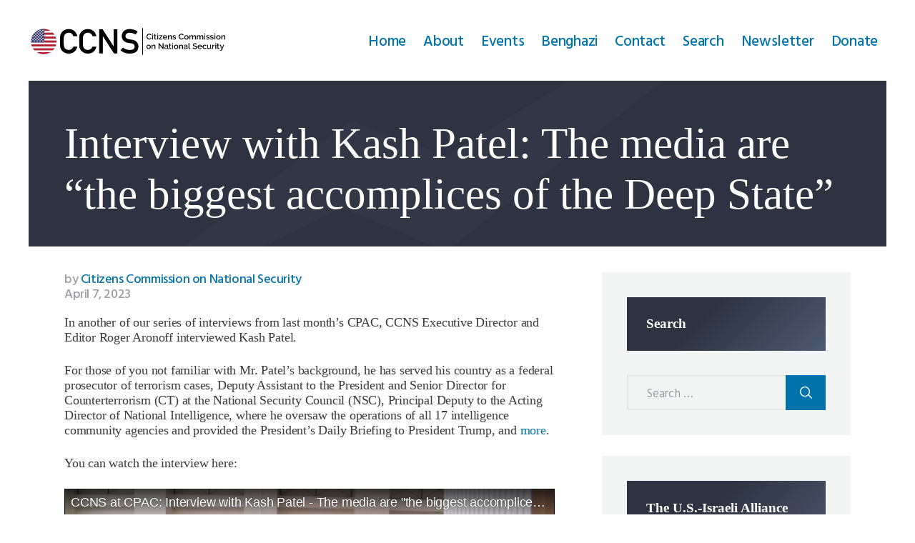

--- FILE ---
content_type: text/html; charset=UTF-8
request_url: https://ccnationalsecurity.org/interview-with-kash-patel-the-media-are-the-biggest-accomplices-of-the-deep-state/
body_size: 16376
content:
<!DOCTYPE html>
<html lang="en-US" class="no-js scheme_
									ccns										 ">
<head>
			<meta charset="UTF-8">
		<meta name="viewport" content="width=device-width, initial-scale=1, maximum-scale=1">
		<meta name="format-detection" content="telephone=no">
		<link rel="profile" href="https://gmpg.org/xfn/11">
		<link rel="pingback" href="https://ccnationalsecurity.org/xmlrpc.php">
		<title>Interview with Kash Patel: The media are &quot;the biggest accomplices of the Deep State&quot; - Citizens Commission on National Security</title>
<meta name="dc.title" content="Interview with Kash Patel: The media are &quot;the biggest accomplices of the Deep State&quot; - Citizens Commission on National Security">
<meta name="dc.description" content="In another of our series of interviews from last month&#039;s CPAC, CCNS Executive Director and Editor Roger Aronoff interviewed Kash Patel. For those of you not familiar with Mr. Patel&#039;s background, he has served his country as a federal prosecutor of terrorism cases, Deputy Assistant to the President and Senior&hellip;">
<meta name="dc.relation" content="https://ccnationalsecurity.org/interview-with-kash-patel-the-media-are-the-biggest-accomplices-of-the-deep-state/">
<meta name="dc.source" content="https://ccnationalsecurity.org/">
<meta name="dc.language" content="en_US">
<meta name="description" content="In another of our series of interviews from last month&#039;s CPAC, CCNS Executive Director and Editor Roger Aronoff interviewed Kash Patel. For those of you not familiar with Mr. Patel&#039;s background, he has served his country as a federal prosecutor of terrorism cases, Deputy Assistant to the President and Senior&hellip;">
<meta name="robots" content="index, follow, max-snippet:-1, max-image-preview:large, max-video-preview:-1">
<link rel="canonical" href="https://ccnationalsecurity.org/interview-with-kash-patel-the-media-are-the-biggest-accomplices-of-the-deep-state/">
<meta property="og:url" content="https://ccnationalsecurity.org/interview-with-kash-patel-the-media-are-the-biggest-accomplices-of-the-deep-state/">
<meta property="og:site_name" content="Citizens Commission on National Security">
<meta property="og:locale" content="en_US">
<meta property="og:type" content="article">
<meta property="article:author" content="https://www.facebook.com/CitizensCommissionNatSec">
<meta property="article:publisher" content="https://www.facebook.com/CitizensCommissionNatSec">
<meta property="article:section" content="The National Security Alert">
<meta property="og:title" content="Interview with Kash Patel: The media are &quot;the biggest accomplices of the Deep State&quot; - Citizens Commission on National Security">
<meta property="og:description" content="In another of our series of interviews from last month&#039;s CPAC, CCNS Executive Director and Editor Roger Aronoff interviewed Kash Patel. For those of you not familiar with Mr. Patel&#039;s background, he has served his country as a federal prosecutor of terrorism cases, Deputy Assistant to the President and Senior&hellip;">
<meta property="og:image" content="https://ccnationalsecurity.org/wp-content/uploads/2023/04/Screenshot-2023-04-07-143945.png">
<meta property="og:image:secure_url" content="https://ccnationalsecurity.org/wp-content/uploads/2023/04/Screenshot-2023-04-07-143945.png">
<meta property="og:image:width" content="1200">
<meta property="og:image:height" content="701">
<meta property="fb:pages" content="">
<meta property="fb:admins" content="">
<meta property="fb:app_id" content="">
<meta name="twitter:card" content="summary">
<meta name="twitter:site" content="https://twitter.com/CCNatlSecurity">
<meta name="twitter:creator" content="https://twitter.com/CCNatlSecurity">
<meta name="twitter:title" content="Interview with Kash Patel: The media are &quot;the biggest accomplices of the Deep State&quot; - Citizens Commission on National Security">
<meta name="twitter:description" content="In another of our series of interviews from last month&#039;s CPAC, CCNS Executive Director and Editor Roger Aronoff interviewed Kash Patel. For those of you not familiar with Mr. Patel&#039;s background, he has served his country as a federal prosecutor of terrorism cases, Deputy Assistant to the President and Senior&hellip;">
<meta name="twitter:image" content="https://ccnationalsecurity.org/wp-content/uploads/2023/04/Screenshot-2023-04-07-143945.png">
<link rel='dns-prefetch' href='//fonts.googleapis.com' />
<link rel="alternate" type="application/rss+xml" title="Citizens Commission on National Security &raquo; Feed" href="https://ccnationalsecurity.org/feed/" />
<link rel="alternate" type="application/rss+xml" title="Citizens Commission on National Security &raquo; Comments Feed" href="https://ccnationalsecurity.org/comments/feed/" />
<link rel="alternate" title="oEmbed (JSON)" type="application/json+oembed" href="https://ccnationalsecurity.org/wp-json/oembed/1.0/embed?url=https%3A%2F%2Fccnationalsecurity.org%2Finterview-with-kash-patel-the-media-are-the-biggest-accomplices-of-the-deep-state%2F" />
<link rel="alternate" title="oEmbed (XML)" type="text/xml+oembed" href="https://ccnationalsecurity.org/wp-json/oembed/1.0/embed?url=https%3A%2F%2Fccnationalsecurity.org%2Finterview-with-kash-patel-the-media-are-the-biggest-accomplices-of-the-deep-state%2F&#038;format=xml" />
<meta property="og:url" content="https://ccnationalsecurity.org/interview-with-kash-patel-the-media-are-the-biggest-accomplices-of-the-deep-state/ "/>
			<meta property="og:title" content="Interview with Kash Patel: The media are &#8220;the biggest accomplices of the Deep State&#8221;" />
			<meta property="og:description" content="In another of our series of interviews from last month&#8217;s CPAC, CCNS Executive Director and Editor Roger Aronoff interviewed Kash Patel. For those of you not familiar with Mr. Patel&#8217;s background, he has served his country as a federal prosecutor of terrorism cases, Deputy Assistant to the President and Senior&hellip;" />  
			<meta property="og:type" content="article" />				<meta property="og:image" content="https://ccnationalsecurity.org/wp-content/uploads/2023/04/Screenshot-2023-04-07-143945.png"/>
				<style id='wp-img-auto-sizes-contain-inline-css' type='text/css'>
img:is([sizes=auto i],[sizes^="auto," i]){contain-intrinsic-size:3000px 1500px}
/*# sourceURL=wp-img-auto-sizes-contain-inline-css */
</style>
<style id='wp-emoji-styles-inline-css' type='text/css'>

	img.wp-smiley, img.emoji {
		display: inline !important;
		border: none !important;
		box-shadow: none !important;
		height: 1em !important;
		width: 1em !important;
		margin: 0 0.07em !important;
		vertical-align: -0.1em !important;
		background: none !important;
		padding: 0 !important;
	}
/*# sourceURL=wp-emoji-styles-inline-css */
</style>
<style id='wp-block-library-inline-css' type='text/css'>
:root{--wp-block-synced-color:#7a00df;--wp-block-synced-color--rgb:122,0,223;--wp-bound-block-color:var(--wp-block-synced-color);--wp-editor-canvas-background:#ddd;--wp-admin-theme-color:#007cba;--wp-admin-theme-color--rgb:0,124,186;--wp-admin-theme-color-darker-10:#006ba1;--wp-admin-theme-color-darker-10--rgb:0,107,160.5;--wp-admin-theme-color-darker-20:#005a87;--wp-admin-theme-color-darker-20--rgb:0,90,135;--wp-admin-border-width-focus:2px}@media (min-resolution:192dpi){:root{--wp-admin-border-width-focus:1.5px}}.wp-element-button{cursor:pointer}:root .has-very-light-gray-background-color{background-color:#eee}:root .has-very-dark-gray-background-color{background-color:#313131}:root .has-very-light-gray-color{color:#eee}:root .has-very-dark-gray-color{color:#313131}:root .has-vivid-green-cyan-to-vivid-cyan-blue-gradient-background{background:linear-gradient(135deg,#00d084,#0693e3)}:root .has-purple-crush-gradient-background{background:linear-gradient(135deg,#34e2e4,#4721fb 50%,#ab1dfe)}:root .has-hazy-dawn-gradient-background{background:linear-gradient(135deg,#faaca8,#dad0ec)}:root .has-subdued-olive-gradient-background{background:linear-gradient(135deg,#fafae1,#67a671)}:root .has-atomic-cream-gradient-background{background:linear-gradient(135deg,#fdd79a,#004a59)}:root .has-nightshade-gradient-background{background:linear-gradient(135deg,#330968,#31cdcf)}:root .has-midnight-gradient-background{background:linear-gradient(135deg,#020381,#2874fc)}:root{--wp--preset--font-size--normal:16px;--wp--preset--font-size--huge:42px}.has-regular-font-size{font-size:1em}.has-larger-font-size{font-size:2.625em}.has-normal-font-size{font-size:var(--wp--preset--font-size--normal)}.has-huge-font-size{font-size:var(--wp--preset--font-size--huge)}.has-text-align-center{text-align:center}.has-text-align-left{text-align:left}.has-text-align-right{text-align:right}.has-fit-text{white-space:nowrap!important}#end-resizable-editor-section{display:none}.aligncenter{clear:both}.items-justified-left{justify-content:flex-start}.items-justified-center{justify-content:center}.items-justified-right{justify-content:flex-end}.items-justified-space-between{justify-content:space-between}.screen-reader-text{border:0;clip-path:inset(50%);height:1px;margin:-1px;overflow:hidden;padding:0;position:absolute;width:1px;word-wrap:normal!important}.screen-reader-text:focus{background-color:#ddd;clip-path:none;color:#444;display:block;font-size:1em;height:auto;left:5px;line-height:normal;padding:15px 23px 14px;text-decoration:none;top:5px;width:auto;z-index:100000}html :where(.has-border-color){border-style:solid}html :where([style*=border-top-color]){border-top-style:solid}html :where([style*=border-right-color]){border-right-style:solid}html :where([style*=border-bottom-color]){border-bottom-style:solid}html :where([style*=border-left-color]){border-left-style:solid}html :where([style*=border-width]){border-style:solid}html :where([style*=border-top-width]){border-top-style:solid}html :where([style*=border-right-width]){border-right-style:solid}html :where([style*=border-bottom-width]){border-bottom-style:solid}html :where([style*=border-left-width]){border-left-style:solid}html :where(img[class*=wp-image-]){height:auto;max-width:100%}:where(figure){margin:0 0 1em}html :where(.is-position-sticky){--wp-admin--admin-bar--position-offset:var(--wp-admin--admin-bar--height,0px)}@media screen and (max-width:600px){html :where(.is-position-sticky){--wp-admin--admin-bar--position-offset:0px}}

/*# sourceURL=wp-block-library-inline-css */
</style><style id='global-styles-inline-css' type='text/css'>
:root{--wp--preset--aspect-ratio--square: 1;--wp--preset--aspect-ratio--4-3: 4/3;--wp--preset--aspect-ratio--3-4: 3/4;--wp--preset--aspect-ratio--3-2: 3/2;--wp--preset--aspect-ratio--2-3: 2/3;--wp--preset--aspect-ratio--16-9: 16/9;--wp--preset--aspect-ratio--9-16: 9/16;--wp--preset--color--black: #000000;--wp--preset--color--cyan-bluish-gray: #abb8c3;--wp--preset--color--white: #ffffff;--wp--preset--color--pale-pink: #f78da7;--wp--preset--color--vivid-red: #cf2e2e;--wp--preset--color--luminous-vivid-orange: #ff6900;--wp--preset--color--luminous-vivid-amber: #fcb900;--wp--preset--color--light-green-cyan: #7bdcb5;--wp--preset--color--vivid-green-cyan: #00d084;--wp--preset--color--pale-cyan-blue: #8ed1fc;--wp--preset--color--vivid-cyan-blue: #0693e3;--wp--preset--color--vivid-purple: #9b51e0;--wp--preset--gradient--vivid-cyan-blue-to-vivid-purple: linear-gradient(135deg,rgb(6,147,227) 0%,rgb(155,81,224) 100%);--wp--preset--gradient--light-green-cyan-to-vivid-green-cyan: linear-gradient(135deg,rgb(122,220,180) 0%,rgb(0,208,130) 100%);--wp--preset--gradient--luminous-vivid-amber-to-luminous-vivid-orange: linear-gradient(135deg,rgb(252,185,0) 0%,rgb(255,105,0) 100%);--wp--preset--gradient--luminous-vivid-orange-to-vivid-red: linear-gradient(135deg,rgb(255,105,0) 0%,rgb(207,46,46) 100%);--wp--preset--gradient--very-light-gray-to-cyan-bluish-gray: linear-gradient(135deg,rgb(238,238,238) 0%,rgb(169,184,195) 100%);--wp--preset--gradient--cool-to-warm-spectrum: linear-gradient(135deg,rgb(74,234,220) 0%,rgb(151,120,209) 20%,rgb(207,42,186) 40%,rgb(238,44,130) 60%,rgb(251,105,98) 80%,rgb(254,248,76) 100%);--wp--preset--gradient--blush-light-purple: linear-gradient(135deg,rgb(255,206,236) 0%,rgb(152,150,240) 100%);--wp--preset--gradient--blush-bordeaux: linear-gradient(135deg,rgb(254,205,165) 0%,rgb(254,45,45) 50%,rgb(107,0,62) 100%);--wp--preset--gradient--luminous-dusk: linear-gradient(135deg,rgb(255,203,112) 0%,rgb(199,81,192) 50%,rgb(65,88,208) 100%);--wp--preset--gradient--pale-ocean: linear-gradient(135deg,rgb(255,245,203) 0%,rgb(182,227,212) 50%,rgb(51,167,181) 100%);--wp--preset--gradient--electric-grass: linear-gradient(135deg,rgb(202,248,128) 0%,rgb(113,206,126) 100%);--wp--preset--gradient--midnight: linear-gradient(135deg,rgb(2,3,129) 0%,rgb(40,116,252) 100%);--wp--preset--font-size--small: 13px;--wp--preset--font-size--medium: 20px;--wp--preset--font-size--large: 36px;--wp--preset--font-size--x-large: 42px;--wp--preset--spacing--20: 0.44rem;--wp--preset--spacing--30: 0.67rem;--wp--preset--spacing--40: 1rem;--wp--preset--spacing--50: 1.5rem;--wp--preset--spacing--60: 2.25rem;--wp--preset--spacing--70: 3.38rem;--wp--preset--spacing--80: 5.06rem;--wp--preset--shadow--natural: 6px 6px 9px rgba(0, 0, 0, 0.2);--wp--preset--shadow--deep: 12px 12px 50px rgba(0, 0, 0, 0.4);--wp--preset--shadow--sharp: 6px 6px 0px rgba(0, 0, 0, 0.2);--wp--preset--shadow--outlined: 6px 6px 0px -3px rgb(255, 255, 255), 6px 6px rgb(0, 0, 0);--wp--preset--shadow--crisp: 6px 6px 0px rgb(0, 0, 0);}:where(.is-layout-flex){gap: 0.5em;}:where(.is-layout-grid){gap: 0.5em;}body .is-layout-flex{display: flex;}.is-layout-flex{flex-wrap: wrap;align-items: center;}.is-layout-flex > :is(*, div){margin: 0;}body .is-layout-grid{display: grid;}.is-layout-grid > :is(*, div){margin: 0;}:where(.wp-block-columns.is-layout-flex){gap: 2em;}:where(.wp-block-columns.is-layout-grid){gap: 2em;}:where(.wp-block-post-template.is-layout-flex){gap: 1.25em;}:where(.wp-block-post-template.is-layout-grid){gap: 1.25em;}.has-black-color{color: var(--wp--preset--color--black) !important;}.has-cyan-bluish-gray-color{color: var(--wp--preset--color--cyan-bluish-gray) !important;}.has-white-color{color: var(--wp--preset--color--white) !important;}.has-pale-pink-color{color: var(--wp--preset--color--pale-pink) !important;}.has-vivid-red-color{color: var(--wp--preset--color--vivid-red) !important;}.has-luminous-vivid-orange-color{color: var(--wp--preset--color--luminous-vivid-orange) !important;}.has-luminous-vivid-amber-color{color: var(--wp--preset--color--luminous-vivid-amber) !important;}.has-light-green-cyan-color{color: var(--wp--preset--color--light-green-cyan) !important;}.has-vivid-green-cyan-color{color: var(--wp--preset--color--vivid-green-cyan) !important;}.has-pale-cyan-blue-color{color: var(--wp--preset--color--pale-cyan-blue) !important;}.has-vivid-cyan-blue-color{color: var(--wp--preset--color--vivid-cyan-blue) !important;}.has-vivid-purple-color{color: var(--wp--preset--color--vivid-purple) !important;}.has-black-background-color{background-color: var(--wp--preset--color--black) !important;}.has-cyan-bluish-gray-background-color{background-color: var(--wp--preset--color--cyan-bluish-gray) !important;}.has-white-background-color{background-color: var(--wp--preset--color--white) !important;}.has-pale-pink-background-color{background-color: var(--wp--preset--color--pale-pink) !important;}.has-vivid-red-background-color{background-color: var(--wp--preset--color--vivid-red) !important;}.has-luminous-vivid-orange-background-color{background-color: var(--wp--preset--color--luminous-vivid-orange) !important;}.has-luminous-vivid-amber-background-color{background-color: var(--wp--preset--color--luminous-vivid-amber) !important;}.has-light-green-cyan-background-color{background-color: var(--wp--preset--color--light-green-cyan) !important;}.has-vivid-green-cyan-background-color{background-color: var(--wp--preset--color--vivid-green-cyan) !important;}.has-pale-cyan-blue-background-color{background-color: var(--wp--preset--color--pale-cyan-blue) !important;}.has-vivid-cyan-blue-background-color{background-color: var(--wp--preset--color--vivid-cyan-blue) !important;}.has-vivid-purple-background-color{background-color: var(--wp--preset--color--vivid-purple) !important;}.has-black-border-color{border-color: var(--wp--preset--color--black) !important;}.has-cyan-bluish-gray-border-color{border-color: var(--wp--preset--color--cyan-bluish-gray) !important;}.has-white-border-color{border-color: var(--wp--preset--color--white) !important;}.has-pale-pink-border-color{border-color: var(--wp--preset--color--pale-pink) !important;}.has-vivid-red-border-color{border-color: var(--wp--preset--color--vivid-red) !important;}.has-luminous-vivid-orange-border-color{border-color: var(--wp--preset--color--luminous-vivid-orange) !important;}.has-luminous-vivid-amber-border-color{border-color: var(--wp--preset--color--luminous-vivid-amber) !important;}.has-light-green-cyan-border-color{border-color: var(--wp--preset--color--light-green-cyan) !important;}.has-vivid-green-cyan-border-color{border-color: var(--wp--preset--color--vivid-green-cyan) !important;}.has-pale-cyan-blue-border-color{border-color: var(--wp--preset--color--pale-cyan-blue) !important;}.has-vivid-cyan-blue-border-color{border-color: var(--wp--preset--color--vivid-cyan-blue) !important;}.has-vivid-purple-border-color{border-color: var(--wp--preset--color--vivid-purple) !important;}.has-vivid-cyan-blue-to-vivid-purple-gradient-background{background: var(--wp--preset--gradient--vivid-cyan-blue-to-vivid-purple) !important;}.has-light-green-cyan-to-vivid-green-cyan-gradient-background{background: var(--wp--preset--gradient--light-green-cyan-to-vivid-green-cyan) !important;}.has-luminous-vivid-amber-to-luminous-vivid-orange-gradient-background{background: var(--wp--preset--gradient--luminous-vivid-amber-to-luminous-vivid-orange) !important;}.has-luminous-vivid-orange-to-vivid-red-gradient-background{background: var(--wp--preset--gradient--luminous-vivid-orange-to-vivid-red) !important;}.has-very-light-gray-to-cyan-bluish-gray-gradient-background{background: var(--wp--preset--gradient--very-light-gray-to-cyan-bluish-gray) !important;}.has-cool-to-warm-spectrum-gradient-background{background: var(--wp--preset--gradient--cool-to-warm-spectrum) !important;}.has-blush-light-purple-gradient-background{background: var(--wp--preset--gradient--blush-light-purple) !important;}.has-blush-bordeaux-gradient-background{background: var(--wp--preset--gradient--blush-bordeaux) !important;}.has-luminous-dusk-gradient-background{background: var(--wp--preset--gradient--luminous-dusk) !important;}.has-pale-ocean-gradient-background{background: var(--wp--preset--gradient--pale-ocean) !important;}.has-electric-grass-gradient-background{background: var(--wp--preset--gradient--electric-grass) !important;}.has-midnight-gradient-background{background: var(--wp--preset--gradient--midnight) !important;}.has-small-font-size{font-size: var(--wp--preset--font-size--small) !important;}.has-medium-font-size{font-size: var(--wp--preset--font-size--medium) !important;}.has-large-font-size{font-size: var(--wp--preset--font-size--large) !important;}.has-x-large-font-size{font-size: var(--wp--preset--font-size--x-large) !important;}
/*# sourceURL=global-styles-inline-css */
</style>

<style id='classic-theme-styles-inline-css' type='text/css'>
/*! This file is auto-generated */
.wp-block-button__link{color:#fff;background-color:#32373c;border-radius:9999px;box-shadow:none;text-decoration:none;padding:calc(.667em + 2px) calc(1.333em + 2px);font-size:1.125em}.wp-block-file__button{background:#32373c;color:#fff;text-decoration:none}
/*# sourceURL=/wp-includes/css/classic-themes.min.css */
</style>
<link property="stylesheet" rel='stylesheet' id='contact-form-7-css' href='https://ccnationalsecurity.org/wp-content/plugins/contact-form-7/includes/css/styles.css?ver=6.1.4' type='text/css' media='all' />
<link property="stylesheet" rel='stylesheet' id='trx_addons-icons-css' href='https://ccnationalsecurity.org/wp-content/plugins/trx_addons/css/font-icons/css/trx_addons_icons-embedded.css' type='text/css' media='all' />
<link property="stylesheet" rel='stylesheet' id='swiperslider-css' href='https://ccnationalsecurity.org/wp-content/plugins/trx_addons/js/swiper/swiper.min.css' type='text/css' media='all' />
<link property="stylesheet" rel='stylesheet' id='magnific-popup-css' href='https://ccnationalsecurity.org/wp-content/plugins/trx_addons/js/magnific/magnific-popup.min.css' type='text/css' media='all' />
<link property="stylesheet" rel='stylesheet' id='trx_addons-css' href='https://ccnationalsecurity.org/wp-content/plugins/trx_addons/css/trx_addons.css' type='text/css' media='all' />
<link property="stylesheet" rel='stylesheet' id='trx_addons-animation-css' href='https://ccnationalsecurity.org/wp-content/plugins/trx_addons/css/trx_addons.animation.css' type='text/css' media='all' />
<link property="stylesheet" rel='stylesheet' id='wealthco-parent-style-css' href='https://ccnationalsecurity.org/wp-content/themes/ccns/style.css?ver=6.9' type='text/css' media='all' />
<link property="stylesheet" rel='stylesheet' id='wealthco-font-google_fonts-css' href='https://fonts.googleapis.com/css?family=Hind:300,400,500,600,700%7CPlayfair+Display:400,400i,700,700i,900,900i&#038;subset=latin,latin-ext' type='text/css' media='all' />
<link property="stylesheet" rel='stylesheet' id='wealthco-icons-css' href='https://ccnationalsecurity.org/wp-content/themes/ccns-child/css/font-icons/css/fontello-embedded.css' type='text/css' media='all' />
<link property="stylesheet" rel='stylesheet' id='wealthco-main-css' href='https://ccnationalsecurity.org/wp-content/themes/ccns/style.css' type='text/css' media='all' />
<style id='wealthco-main-inline-css' type='text/css'>
.post-navigation .nav-previous a .nav-arrow { background-image: url(https://ccnationalsecurity.org/wp-content/uploads/2023/04/ray040123-574x355.jpg); }.post-navigation .nav-next a .nav-arrow { background-image: url(https://ccnationalsecurity.org/wp-content/uploads/2023/04/4634-574x404.jpg); }
/*# sourceURL=wealthco-main-inline-css */
</style>
<link property="stylesheet" rel='stylesheet' id='wealthco-custom-css' href='https://ccnationalsecurity.org/wp-content/themes/ccns-child/css/__custom.css' type='text/css' media='all' />
<link property="stylesheet" rel='stylesheet' id='wealthco-color-ccns-css' href='https://ccnationalsecurity.org/wp-content/themes/ccns-child/css/__colors_ccns.css' type='text/css' media='all' />
<link property="stylesheet" rel='stylesheet' id='wealthco-color-default-css' href='https://ccnationalsecurity.org/wp-content/themes/ccns-child/css/__colors_default.css' type='text/css' media='all' />
<link property="stylesheet" rel='stylesheet' id='wealthco-color-dark-css' href='https://ccnationalsecurity.org/wp-content/themes/ccns-child/css/__colors_dark.css' type='text/css' media='all' />
<link property="stylesheet" rel='stylesheet' id='mediaelement-css' href='https://ccnationalsecurity.org/wp-includes/js/mediaelement/mediaelementplayer-legacy.min.css?ver=4.2.17' type='text/css' media='all' />
<link property="stylesheet" rel='stylesheet' id='wp-mediaelement-css' href='https://ccnationalsecurity.org/wp-includes/js/mediaelement/wp-mediaelement.min.css?ver=6.9' type='text/css' media='all' />
<link property="stylesheet" rel='stylesheet' id='wealthco-child-css' href='https://ccnationalsecurity.org/wp-content/themes/ccns-child/style.css?1717435311' type='text/css' media='all' />
<link property="stylesheet" rel='stylesheet' id='trx_addons-responsive-css' href='https://ccnationalsecurity.org/wp-content/plugins/trx_addons/css/trx_addons.responsive.css' type='text/css' media='all' />
<link property="stylesheet" rel='stylesheet' id='wealthco-responsive-css' href='https://ccnationalsecurity.org/wp-content/themes/ccns-child/css/responsive.css' type='text/css' media='all' />
<script type="text/javascript" src="https://ccnationalsecurity.org/wp-includes/js/jquery/jquery.min.js?ver=3.7.1" id="jquery-core-js"></script>
<script type="text/javascript" src="https://ccnationalsecurity.org/wp-includes/js/jquery/jquery-migrate.min.js?ver=3.4.1" id="jquery-migrate-js"></script>
<script type="text/javascript" src="//ccnationalsecurity.org/wp-content/plugins/revslider/sr6/assets/js/rbtools.min.js?ver=6.7.40" async id="tp-tools-js"></script>
<script type="text/javascript" src="//ccnationalsecurity.org/wp-content/plugins/revslider/sr6/assets/js/rs6.min.js?ver=6.7.40" async id="revmin-js"></script>
<script></script><link rel="https://api.w.org/" href="https://ccnationalsecurity.org/wp-json/" /><link rel="alternate" title="JSON" type="application/json" href="https://ccnationalsecurity.org/wp-json/wp/v2/posts/7947" /><link rel="EditURI" type="application/rsd+xml" title="RSD" href="https://ccnationalsecurity.org/xmlrpc.php?rsd" />
<meta name="generator" content="WordPress 6.9" />
<link rel='shortlink' href='https://ccnationalsecurity.org/?p=7947' />
<meta name="generator" content="Powered by WPBakery Page Builder - drag and drop page builder for WordPress."/>
<style type="text/css" id="custom-background-css">
body.custom-background { background-color: #e8e8e8; }
</style>
	<meta name="generator" content="Powered by Slider Revolution 6.7.40 - responsive, Mobile-Friendly Slider Plugin for WordPress with comfortable drag and drop interface." />
<script>function setREVStartSize(e){
			//window.requestAnimationFrame(function() {
				window.RSIW = window.RSIW===undefined ? window.innerWidth : window.RSIW;
				window.RSIH = window.RSIH===undefined ? window.innerHeight : window.RSIH;
				try {
					var pw = document.getElementById(e.c).parentNode.offsetWidth,
						newh;
					pw = pw===0 || isNaN(pw) || (e.l=="fullwidth" || e.layout=="fullwidth") ? window.RSIW : pw;
					e.tabw = e.tabw===undefined ? 0 : parseInt(e.tabw);
					e.thumbw = e.thumbw===undefined ? 0 : parseInt(e.thumbw);
					e.tabh = e.tabh===undefined ? 0 : parseInt(e.tabh);
					e.thumbh = e.thumbh===undefined ? 0 : parseInt(e.thumbh);
					e.tabhide = e.tabhide===undefined ? 0 : parseInt(e.tabhide);
					e.thumbhide = e.thumbhide===undefined ? 0 : parseInt(e.thumbhide);
					e.mh = e.mh===undefined || e.mh=="" || e.mh==="auto" ? 0 : parseInt(e.mh,0);
					if(e.layout==="fullscreen" || e.l==="fullscreen")
						newh = Math.max(e.mh,window.RSIH);
					else{
						e.gw = Array.isArray(e.gw) ? e.gw : [e.gw];
						for (var i in e.rl) if (e.gw[i]===undefined || e.gw[i]===0) e.gw[i] = e.gw[i-1];
						e.gh = e.el===undefined || e.el==="" || (Array.isArray(e.el) && e.el.length==0)? e.gh : e.el;
						e.gh = Array.isArray(e.gh) ? e.gh : [e.gh];
						for (var i in e.rl) if (e.gh[i]===undefined || e.gh[i]===0) e.gh[i] = e.gh[i-1];
											
						var nl = new Array(e.rl.length),
							ix = 0,
							sl;
						e.tabw = e.tabhide>=pw ? 0 : e.tabw;
						e.thumbw = e.thumbhide>=pw ? 0 : e.thumbw;
						e.tabh = e.tabhide>=pw ? 0 : e.tabh;
						e.thumbh = e.thumbhide>=pw ? 0 : e.thumbh;
						for (var i in e.rl) nl[i] = e.rl[i]<window.RSIW ? 0 : e.rl[i];
						sl = nl[0];
						for (var i in nl) if (sl>nl[i] && nl[i]>0) { sl = nl[i]; ix=i;}
						var m = pw>(e.gw[ix]+e.tabw+e.thumbw) ? 1 : (pw-(e.tabw+e.thumbw)) / (e.gw[ix]);
						newh =  (e.gh[ix] * m) + (e.tabh + e.thumbh);
					}
					var el = document.getElementById(e.c);
					if (el!==null && el) el.style.height = newh+"px";
					el = document.getElementById(e.c+"_wrapper");
					if (el!==null && el) {
						el.style.height = newh+"px";
						el.style.display = "block";
					}
				} catch(e){
					console.log("Failure at Presize of Slider:" + e)
				}
			//});
		  };</script>
		<style type="text/css" id="wp-custom-css">
			.scheme_ccns li a {
    color: #0073aa !important;
}
#newsletter-signup {
  scroll-margin-top: 100px; 
}
html {
  scroll-behavior: smooth;
}		</style>
		<noscript><style> .wpb_animate_when_almost_visible { opacity: 1; }</style></noscript><style type="text/css" id="trx_addons-inline-styles-inline-css">.vc_custom_1523521568474{padding-top: 1.2em !important;padding-bottom: 1em !important;}.vc_custom_1523521295810{background-image: url(//ccnationalsecurity.org/wp-content/uploads/2018/01/header-bg.jpg?id=367) !important;background-position: center !important;background-repeat: no-repeat !important;background-size: cover !important;}.vc_custom_1524482215452{background-image: url(//ccnationalsecurity.org/wp-content/uploads/2018/01/footer-bg-simple.jpg?id=365) !important;background-position: center !important;background-repeat: no-repeat !important;background-size: cover !important;}.vc_custom_1524482221952{background-image: url(//ccnationalsecurity.org/wp-content/uploads/2018/01/footer-bg-simple.jpg?id=365) !important;background-position: center !important;background-repeat: no-repeat !important;background-size: cover !important;}</style><!-- Google tag (gtag.js) -->
<script async src="https://www.googletagmanager.com/gtag/js?id=G-35M0Y2YWCN"></script>
<script>
  window.dataLayer = window.dataLayer || [];
  function gtag(){dataLayer.push(arguments);}
  gtag('js', new Date());

  gtag('config', 'G-35M0Y2YWCN');
</script>
<link rel="shortcut icon" href="/favicon.ico">
<link rel="apple-touch-icon" sizes="57x57" href="/favicon/apple-icon-57x57.png">
<link rel="apple-touch-icon" sizes="60x60" href="/favicon/apple-icon-60x60.png">
<link rel="apple-touch-icon" sizes="72x72" href="/favicon/apple-icon-72x72.png">
<link rel="apple-touch-icon" sizes="76x76" href="/favicon/apple-icon-76x76.png">
<link rel="apple-touch-icon" sizes="114x114" href="/favicon/apple-icon-114x114.png">
<link rel="apple-touch-icon" sizes="120x120" href="/favicon/apple-icon-120x120.png">
<link rel="apple-touch-icon" sizes="144x144" href="/favicon/apple-icon-144x144.png">
<link rel="apple-touch-icon" sizes="152x152" href="/favicon/apple-icon-152x152.png">
<link rel="apple-touch-icon" sizes="180x180" href="/favicon/apple-icon-180x180.png">
<link rel="icon" type="image/png" sizes="192x192"  href="/favicon/android-icon-192x192.png">
<link rel="icon" type="image/png" sizes="32x32" href="/favicon/favicon-32x32.png">
<link rel="icon" type="image/png" sizes="96x96" href="/favicon/favicon-96x96.png">
<link rel="icon" type="image/png" sizes="16x16" href="/favicon/favicon-16x16.png">
<link rel="manifest" href="/manifest.json">
<meta name="msapplication-TileColor" content="#ffffff">
<meta name="msapplication-TileImage" content="/favicon/ms-icon-144x144.png">
<meta name="theme-color" content="#ffffff">

<script id="mcjs">!function(c,h,i,m,p){m=c.createElement(h),p=c.getElementsByTagName(h)[0],m.async=1,m.src=i,p.parentNode.insertBefore(m,p)}(document,"script","https://chimpstatic.com/mcjs-connected/js/users/b19022741a0b3dca2c00463f5/ef001111747aff2a85b3a11ac.js");</script>

<link property="stylesheet" rel='stylesheet' id='js_composer_front-css' href='https://ccnationalsecurity.org/wp-content/plugins/js_composer/assets/css/js_composer.min.css?ver=8.6.1' type='text/css' media='all' />
<link property="stylesheet" rel='stylesheet' id='rs-plugin-settings-css' href='//ccnationalsecurity.org/wp-content/plugins/revslider/sr6/assets/css/rs6.css?ver=6.7.40' type='text/css' media='all' />
<style id='rs-plugin-settings-inline-css' type='text/css'>
#rs-demo-id {}
/*# sourceURL=rs-plugin-settings-inline-css */
</style>
</head>

<body class="wp-singular post-template-default single single-post postid-7947 single-format-standard custom-background wp-custom-logo wp-theme-ccns wp-child-theme-ccns-child ua_chrome body_tag scheme_ccns blog_mode_post body_style_wide is_single sidebar_show sidebar_right trx_addons_present header_type_custom header_style_header-custom-11 header_position_default menu_style_top no_layout wpb-js-composer js-comp-ver-8.6.1 vc_responsive">

	
	<div class="body_wrap">

		<div class="page_wrap">
		<header class="top_panel top_panel_custom top_panel_custom_
11				 top_panel_custom_
					header-fullwidth without_bg_image with_featured_image scheme_ccns				">
				<div class="vc_row wpb_row vc_row-fluid vc_custom_1523521568474 vc_row-o-content-middle vc_row-flex shape_divider_top-none shape_divider_bottom-none sc_layouts_row sc_layouts_row_type_normal sc_layouts_row_fixed sc_layouts_hide_on_mobile"><div class="wpb_column vc_column_container vc_col-sm-3 sc_layouts_column sc_layouts_column_align_left sc_layouts_column_icons_position_left"><div class="vc_column-inner"><div class="wpb_wrapper"><div class="sc_layouts_item"><a href="https://ccnationalsecurity.org/" id="sc_layouts_logo_2050069869" class="sc_layouts_logo sc_layouts_logo_default"><img class="logo_image"
					src="//ccnationalsecurity.org/wp-content/uploads/2018/06/CCNS-Logo-Final.png"
					alt="Citizens Commission on National Security" width="1100" height="200"></a><!-- /.sc_layouts_logo --></div></div></div></div><div class="wpb_column vc_column_container vc_col-sm-9 sc_layouts_column sc_layouts_column_align_right sc_layouts_column_icons_position_left"><div class="vc_column-inner"><div class="wpb_wrapper"><div class="sc_layouts_item sc_layouts_hide_on_mobile"><nav class="sc_layouts_menu sc_layouts_menu_default sc_layouts_menu_dir_horizontal menu_hover_fade hide_on_mobile" id="sc_layouts_menu_629579098" data-animation-in="fadeInUpSmall" data-animation-out="fadeOutDownSmall"		><ul id="sc_layouts_menu_72662985" class="sc_layouts_menu_nav"><li id="menu-item-165" class="menu-item menu-item-type-custom menu-item-object-custom menu-item-home menu-item-165"><a href="https://ccnationalsecurity.org/"><span>Home</span></a></li><li id="menu-item-1960" class="menu-item menu-item-type-custom menu-item-object-custom menu-item-has-children menu-item-1960"><a href="#"><span>About</span></a>
<ul class="sub-menu"><li id="menu-item-795" class="menu-item menu-item-type-post_type menu-item-object-page menu-item-795"><a href="https://ccnationalsecurity.org/about-ccns/"><span>About CCNS</span></a></li><li id="menu-item-1794" class="menu-item menu-item-type-post_type menu-item-object-page menu-item-1794"><a href="https://ccnationalsecurity.org/ccns-mission-plans/"><span>CCNS Mission</span></a></li><li id="menu-item-1072" class="menu-item menu-item-type-post_type menu-item-object-page menu-item-1072"><a href="https://ccnationalsecurity.org/members-of-ccns/"><span>Members of CCNS</span></a></li><li id="menu-item-7190" class="menu-item menu-item-type-taxonomy menu-item-object-category current-post-ancestor current-menu-parent current-post-parent menu-item-7190"><a href="https://ccnationalsecurity.org/category/the-national-security-alert/"><span>The National Security Alert</span></a></li></ul>
</li><li id="menu-item-1961" class="menu-item menu-item-type-custom menu-item-object-custom menu-item-has-children menu-item-1961"><a href="#"><span>Events</span></a>
<ul class="sub-menu"><li id="menu-item-4627" class="menu-item menu-item-type-post_type menu-item-object-page menu-item-4627"><a href="https://ccnationalsecurity.org/civil-unrest-in-america-black-lives-matter-antifa-and-beyond/"><span>Civil Unrest in America: Black Lives Matter, Antifa and Beyond</span></a></li><li id="menu-item-4548" class="menu-item menu-item-type-post_type menu-item-object-page menu-item-4548"><a href="https://ccnationalsecurity.org/election-chaos-can-it-be-avoided/"><span>Election Chaos: Can it be Avoided?</span></a></li><li id="menu-item-1962" class="menu-item menu-item-type-post_type menu-item-object-page menu-item-1962"><a href="https://ccnationalsecurity.org/us-israeli-alliance-national-security-implications/"><span>The U.S.-Israeli Alliance and its National Security Implications</span></a></li></ul>
</li><li id="menu-item-2579" class="menu-item menu-item-type-post_type menu-item-object-page menu-item-2579"><a href="https://ccnationalsecurity.org/benghazi/"><span>Benghazi</span></a></li><li id="menu-item-188" class="menu-item menu-item-type-post_type menu-item-object-page menu-item-188"><a href="https://ccnationalsecurity.org/contact-ccns/"><span>Contact</span></a></li><li id="menu-item-3999" class="menu-item menu-item-type-post_type menu-item-object-page menu-item-3999"><a href="https://ccnationalsecurity.org/search-ccns/"><span>Search</span></a></li><li id="menu-item-11024" class="menu-item menu-item-type-post_type menu-item-object-page menu-item-11024"><a href="https://ccnationalsecurity.org/newsletter-signup/"><span>Newsletter</span></a></li><li id="menu-item-9192" class="menu-item menu-item-type-post_type menu-item-object-page menu-item-9192"><a href="https://ccnationalsecurity.org/donate/"><span>Donate</span></a></li></ul></nav><!-- /.sc_layouts_menu --></div></div></div></div></div><div class="vc_row wpb_row vc_row-fluid shape_divider_top-none shape_divider_bottom-none sc_layouts_row sc_layouts_row_type_compact sc_layouts_hide_on_desktop sc_layouts_hide_on_notebook sc_layouts_hide_on_tablet"><div class="wpb_column vc_column_container vc_col-sm-12 sc_layouts_column_icons_position_left"><div class="vc_column-inner"><div class="wpb_wrapper"><div id="sc_content_1068250254"
		class="sc_content color_style_default sc_content_default sc_content_width_1_1 sc_float_center"><div class="sc_content_container"><div class="vc_row wpb_row vc_inner vc_row-fluid vc_row-o-content-middle vc_row-flex shape_divider_top-none shape_divider_bottom-none"><div class="wpb_column vc_column_container vc_col-sm-6 vc_col-xs-7 sc_layouts_column_icons_position_left"><div class="vc_column-inner"><div class="wpb_wrapper"><div class="sc_layouts_item"><a href="https://ccnationalsecurity.org/" id="sc_layouts_logo_510313556" class="sc_layouts_logo sc_layouts_logo_default"><img class="logo_image"
					src="//ccnationalsecurity.org/wp-content/uploads/2018/06/CCNS-Logo-Final.png"
					alt="Citizens Commission on National Security" width="1100" height="200"></a><!-- /.sc_layouts_logo --></div></div></div></div><div class="wpb_column vc_column_container vc_col-sm-6 vc_col-xs-5 sc_layouts_column sc_layouts_column_align_right sc_layouts_column_icons_position_left"><div class="vc_column-inner"><div class="wpb_wrapper"><div class="sc_layouts_item sc_layouts_item_menu_mobile_button"><div id="sc_layouts_menu_1961429003" class="sc_layouts_iconed_text sc_layouts_menu_mobile_button sc_layouts_menu_mobile_button_burger without_menu">
		<a class="sc_layouts_item_link sc_layouts_iconed_text_link" href="#">
			<span class="sc_layouts_item_icon sc_layouts_iconed_text_icon trx_addons_icon-menu"></span>
		</a>
		</div></div></div></div></div></div></div></div><!-- /.sc_content --></div></div></div></div><div class="vc_row wpb_row vc_row-fluid vc_custom_1523521295810 vc_row-has-fill shape_divider_top-none shape_divider_bottom-none sc_layouts_row sc_layouts_row_type_normal sc_layouts_hide_on_frontpage scheme_dark"><div class="wpb_column vc_column_container vc_col-sm-12 sc_layouts_column sc_layouts_column_align_left sc_layouts_column_icons_position_left"><div class="vc_column-inner"><div class="wpb_wrapper"><div class="vc_empty_space"   style="height: 0.8em"><span class="vc_empty_space_inner"></span></div><div class="vc_empty_space  hide_on_notebook hide_on_tablet hide_on_mobile"   style="height: 0.3em"><span class="vc_empty_space_inner"></span></div><div class="vc_empty_space  hide_on_notebook hide_on_tablet hide_on_mobile"   style="height: 1em"><span class="vc_empty_space_inner"></span></div><div class="vc_empty_space  hide_on_notebook hide_on_tablet hide_on_mobile"   style="height: 1em"><span class="vc_empty_space_inner"></span></div><div id="sc_content_561059341"
		class="sc_content color_style_default sc_content_default sc_content_width_1_1 sc_float_center"><div class="sc_content_container"><div class="sc_layouts_item"><div id="sc_layouts_title_1056107516" class="sc_layouts_title sc_align_left with_content without_image without_tint"><div class="sc_layouts_title_content"><div class="sc_layouts_title_title">							<h1 class="sc_layouts_title_caption">Interview with Kash Patel: The media are &#8220;the biggest accomplices of the Deep State&#8221;</h1>
							</div></div><!-- .sc_layouts_title_content --></div><!-- /.sc_layouts_title --></div></div></div><!-- /.sc_content --></div></div></div></div></header>
<div class="menu_mobile_overlay"></div>
<div class="menu_mobile menu_mobile_fullscreen scheme_dark">
	<div class="menu_mobile_inner">
		<a class="menu_mobile_close icon-cancel"></a>
		<a class="sc_layouts_logo" href="https://ccnationalsecurity.org/">
	<img src="//ccnationalsecurity.org/wp-content/uploads/2018/06/CCNS-Logo-Final.png" alt="" width="1100" height="200">	</a><nav class="menu_mobile_nav_area"><ul id="menu_mobile_1270036815"><li id="menu_mobile-item-165" class="menu-item menu-item-type-custom menu-item-object-custom menu-item-home menu-item-165"><a href="https://ccnationalsecurity.org/"><span>Home</span></a></li><li id="menu_mobile-item-1960" class="menu-item menu-item-type-custom menu-item-object-custom menu-item-has-children menu-item-1960"><a href="#"><span>About</span></a>
<ul class="sub-menu"><li id="menu_mobile-item-795" class="menu-item menu-item-type-post_type menu-item-object-page menu-item-795"><a href="https://ccnationalsecurity.org/about-ccns/"><span>About CCNS</span></a></li><li id="menu_mobile-item-1794" class="menu-item menu-item-type-post_type menu-item-object-page menu-item-1794"><a href="https://ccnationalsecurity.org/ccns-mission-plans/"><span>CCNS Mission</span></a></li><li id="menu_mobile-item-1072" class="menu-item menu-item-type-post_type menu-item-object-page menu-item-1072"><a href="https://ccnationalsecurity.org/members-of-ccns/"><span>Members of CCNS</span></a></li><li id="menu_mobile-item-7190" class="menu-item menu-item-type-taxonomy menu-item-object-category current-post-ancestor current-menu-parent current-post-parent menu-item-7190"><a href="https://ccnationalsecurity.org/category/the-national-security-alert/"><span>The National Security Alert</span></a></li></ul>
</li><li id="menu_mobile-item-1961" class="menu-item menu-item-type-custom menu-item-object-custom menu-item-has-children menu-item-1961"><a href="#"><span>Events</span></a>
<ul class="sub-menu"><li id="menu_mobile-item-4627" class="menu-item menu-item-type-post_type menu-item-object-page menu-item-4627"><a href="https://ccnationalsecurity.org/civil-unrest-in-america-black-lives-matter-antifa-and-beyond/"><span>Civil Unrest in America: Black Lives Matter, Antifa and Beyond</span></a></li><li id="menu_mobile-item-4548" class="menu-item menu-item-type-post_type menu-item-object-page menu-item-4548"><a href="https://ccnationalsecurity.org/election-chaos-can-it-be-avoided/"><span>Election Chaos: Can it be Avoided?</span></a></li><li id="menu_mobile-item-1962" class="menu-item menu-item-type-post_type menu-item-object-page menu-item-1962"><a href="https://ccnationalsecurity.org/us-israeli-alliance-national-security-implications/"><span>The U.S.-Israeli Alliance and its National Security Implications</span></a></li></ul>
</li><li id="menu_mobile-item-2579" class="menu-item menu-item-type-post_type menu-item-object-page menu-item-2579"><a href="https://ccnationalsecurity.org/benghazi/"><span>Benghazi</span></a></li><li id="menu_mobile-item-188" class="menu-item menu-item-type-post_type menu-item-object-page menu-item-188"><a href="https://ccnationalsecurity.org/contact-ccns/"><span>Contact</span></a></li><li id="menu_mobile-item-3999" class="menu-item menu-item-type-post_type menu-item-object-page menu-item-3999"><a href="https://ccnationalsecurity.org/search-ccns/"><span>Search</span></a></li><li id="menu_mobile-item-11024" class="menu-item menu-item-type-post_type menu-item-object-page menu-item-11024"><a href="https://ccnationalsecurity.org/newsletter-signup/"><span>Newsletter</span></a></li><li id="menu_mobile-item-9192" class="menu-item menu-item-type-post_type menu-item-object-page menu-item-9192"><a href="https://ccnationalsecurity.org/donate/"><span>Donate</span></a></li></ul></nav>	</div>
</div>

			<div class="page_content_wrap">

								<div class="content_wrap">
				
														

					<div class="content">
						
<article id="post-7947" 
									class="post_item_single post_type_post post_format_ post-7947 post type-post status-publish format-standard has-post-thumbnail hentry category-the-national-security-alert">
		<meta itemprop="image" itemtype="http://schema.org/ImageObject" content="https://ccnationalsecurity.org/wp-content/uploads/2023/04/Screenshot-2023-04-07-143945.png">
				<div class="post_header entry-header">
					<div class="meta-wrap"><div class="post_meta"><a class="post_meta_item post_author" rel="author" href="https://ccnationalsecurity.org/author/ccns/">
							<span>by </span>Citizens Commission on National Security						</a><span class="post_meta_item post_date						"
					><a href="https://ccnationalsecurity.org/interview-with-kash-patel-the-media-are-the-biggest-accomplices-of-the-deep-state/">April 7, 2023</a></span>
						</div><!-- .post_meta --><div class="right"></div></div></div><!-- .post_header -->
			<div class="post_content entry-content" itemprop="mainEntityOfPage">
		<p>In another of our series of interviews from last month&#8217;s CPAC, CCNS Executive Director and Editor Roger Aronoff interviewed Kash Patel.</p>
<p>For those of you not familiar with Mr. Patel&#8217;s background, he has served his country as a federal prosecutor of terrorism cases, Deputy Assistant to the President and Senior Director for Counterterrorism (CT) at the National Security Council (NSC), Principal Deputy to the Acting Director of National Intelligence, where he oversaw the operations of all 17 intelligence community agencies and provided the President’s Daily Briefing to President Trump, and <a href="https://www.defense.gov/About/Biographies/Biography/Article/2418491/kashyap-p-patel/">more</a>.</p>
<p>You can watch the interview here:</p>
<p><script>!function(r,u,m,b,l,e){r._Rumble=b,r[b]||(r[b]=function(){(r[b]._=r[b]._||[]).push(arguments);if(r[b]._.length==1){l=u.createElement(m),e=u.getElementsByTagName(m)[0],l.async=1,l.src="https://rumble.com/embedJS/ujipe7"+(arguments[1].video?'.'+arguments[1].video:'')+"/?url="+encodeURIComponent(location.href)+"&args="+encodeURIComponent(JSON.stringify([].slice.apply(arguments))),e.parentNode.insertBefore(l,e)}})}(window, document, "script", "Rumble");</script></p>
<div id="rumble_v2e9ouu"></div>
<p><script>
Rumble("play", {"video":"v2e9ouu","div":"rumble_v2e9ouu"});</script></p>
			<div class="post_meta post_meta_single">
			<span class="post_meta_item post_share"><span class="label">share:</span><div class="socials_share socials_size_tiny socials_type_block socials_dir_horizontal socials_wrap"><span class="social_items"><a class="social_item social_item_popup" href="https://twitter.com/intent/tweet?text=Interview+with+Kash+Patel%3A+The+media+are+%26%238220%3Bthe+biggest+accomplices+of+the+Deep+State%26%238221%3B&#038;url=https%3A%2F%2Fccnationalsecurity.org%2Finterview-with-kash-patel-the-media-are-the-biggest-accomplices-of-the-deep-state%2F" data-link="https://twitter.com/intent/tweet?text=Interview with Kash Patel: The media are &#8220;the biggest accomplices of the Deep State&#8221;&amp;url=https://ccnationalsecurity.org/interview-with-kash-patel-the-media-are-the-biggest-accomplices-of-the-deep-state/" data-count="trx_addons_twitter"><span class="social_icon social_icon_trx_addons_twitter"><span class="trx_addons_icon-twitter"></span></span></a><a class="social_item social_item_popup" href="https://www.facebook.com/sharer/sharer.php?u=https%3A%2F%2Fccnationalsecurity.org%2Finterview-with-kash-patel-the-media-are-the-biggest-accomplices-of-the-deep-state%2F" data-link="http://www.facebook.com/sharer/sharer.php?u=https://ccnationalsecurity.org/interview-with-kash-patel-the-media-are-the-biggest-accomplices-of-the-deep-state/" data-count="trx_addons_facebook"><span class="social_icon social_icon_trx_addons_facebook"><span class="trx_addons_icon-facebook"></span></span></a><a class="social_item social_item_popup" href="https://plus.google.com/share?url=https%3A%2F%2Fccnationalsecurity.org%2Finterview-with-kash-patel-the-media-are-the-biggest-accomplices-of-the-deep-state%2F" data-link="https://plus.google.com/share?url=https://ccnationalsecurity.org/interview-with-kash-patel-the-media-are-the-biggest-accomplices-of-the-deep-state/" data-count="trx_addons_gplus"><span class="social_icon social_icon_trx_addons_gplus"><span class="trx_addons_icon-gplus"></span></span></a><a class="social_item social_item_popup" href="https://www.tumblr.com/share?v=3&#038;u=https%3A%2F%2Fccnationalsecurity.org%2Finterview-with-kash-patel-the-media-are-the-biggest-accomplices-of-the-deep-state%2F&#038;t=Interview+with+Kash+Patel%3A+The+media+are+%26%238220%3Bthe+biggest+accomplices+of+the+Deep+State%26%238221%3B&#038;s=In+another+of+our+series+of+interviews+from+last+month%26%238217%3Bs+CPAC%2C+CCNS+Executive+Director+and+Editor+Roger+Aronoff+interviewed+Kash+Patel.+For+those+of+you+not+familiar+with+Mr.+Patel%26%238217%3Bs+background%2C+he+has+served+his+country+as+a+federal+prosecutor+of+terrorism+cases%2C+Deputy+Assistant+to+the+President+and+Senior%26hellip%3B" data-link="http://www.tumblr.com/share?v=3&amp;u=https://ccnationalsecurity.org/interview-with-kash-patel-the-media-are-the-biggest-accomplices-of-the-deep-state/&amp;t=Interview with Kash Patel: The media are &#8220;the biggest accomplices of the Deep State&#8221;&amp;s=In another of our series of interviews from last month&#8217;s CPAC, CCNS Executive Director and Editor Roger Aronoff interviewed Kash Patel. For those of you not familiar with Mr. Patel&#8217;s background, he has served his country as a federal prosecutor of terrorism cases, Deputy Assistant to the President and Senior&hellip;" data-count="trx_addons_tumblr"><span class="social_icon social_icon_trx_addons_tumblr"><span class="trx_addons_icon-tumblr"></span></span></a></span></div></span>			</div>
				</div><!-- .entry-content -->
	

	</article>
				
					</div><!-- </.content> -->

							<div class="sidebar right widget_area
									    scheme_ccns		" role="complementary">
			<div class="sidebar_inner">
				<aside id="search-2" class="widget widget_search"><h5 class="widget_title">Search</h5><form role="search" method="get" class="search-form" action="https://ccnationalsecurity.org/">
				<label>
					<span class="screen-reader-text">Search for:</span>
					<input type="search" class="search-field" placeholder="Search &hellip;" value="" name="s" />
				</label>
				<input type="submit" class="search-submit" value="Search" />
			</form></aside><aside id="media_image-3" class="widget widget_media_image"><h5 class="widget_title">The U.S.-Israeli Alliance and Its National Security Implications</h5><a href="https://ccnationalsecurity.org/us-israeli-alliance-national-security-implications/"><img width="300" height="157" src="https://ccnationalsecurity.org/wp-content/uploads/2019/03/us-israeli-alliance-symposium-watch-now-300x157.jpg" class="image wp-image-1959  attachment-medium size-medium" alt="" style="max-width: 100%; height: auto;" decoding="async" loading="lazy" srcset="https://ccnationalsecurity.org/wp-content/uploads/2019/03/us-israeli-alliance-symposium-watch-now-300x157.jpg 300w, https://ccnationalsecurity.org/wp-content/uploads/2019/03/us-israeli-alliance-symposium-watch-now-768x402.jpg 768w, https://ccnationalsecurity.org/wp-content/uploads/2019/03/us-israeli-alliance-symposium-watch-now-1024x536.jpg 1024w, https://ccnationalsecurity.org/wp-content/uploads/2019/03/us-israeli-alliance-symposium-watch-now-370x194.jpg 370w, https://ccnationalsecurity.org/wp-content/uploads/2019/03/us-israeli-alliance-symposium-watch-now-760x398.jpg 760w, https://ccnationalsecurity.org/wp-content/uploads/2019/03/us-israeli-alliance-symposium-watch-now.jpg 1200w" sizes="auto, (max-width: 300px) 100vw, 300px" /></a></aside><aside id="custom_html-2" class="widget_text widget widget_custom_html"><h5 class="widget_title">Donate to CCNS</h5><div class="textwidget custom-html-widget"><!--
[trx_sc_button type="default" new_window="" icon="icon-right-arrow-1" icon_position="right" hide_on_desktop="" hide_on_notebook="" hide_on_tablet="" hide_on_mobile="" link="https://secure.anedot.com/ccns/donate" title="Donate"]
-->
<a href="https://secure.anedot.com/ccns/donate"><button><span style="color: black;">Donate</span></button></a></div></aside><aside id="mc4wp_form_widget-2" class="widget widget_mc4wp_form_widget"><h5 class="widget_title">Get News and Event Updates</h5><script>(function() {
	window.mc4wp = window.mc4wp || {
		listeners: [],
		forms: {
			on: function(evt, cb) {
				window.mc4wp.listeners.push(
					{
						event   : evt,
						callback: cb
					}
				);
			}
		}
	}
})();
</script><!-- Mailchimp for WordPress v4.10.9 - https://wordpress.org/plugins/mailchimp-for-wp/ --><form id="mc4wp-form-1" class="mc4wp-form mc4wp-form-474" method="post" data-id="474" data-name="subscribe" ><div class="mc4wp-form-fields"><input type="email" name="EMAIL" placeholder="Enter Your Email" required /><button class="subscribe_link">Subscribe</button></div><label style="display: none !important;">Leave this field empty if you're human: <input type="text" name="_mc4wp_honeypot" value="" tabindex="-1" autocomplete="off" /></label><input type="hidden" name="_mc4wp_timestamp" value="1768953040" /><input type="hidden" name="_mc4wp_form_id" value="474" /><input type="hidden" name="_mc4wp_form_element_id" value="mc4wp-form-1" /><div class="mc4wp-response"></div></form><!-- / Mailchimp for WordPress Plugin --></aside><aside id="media_image-2" class="widget widget_media_image"><h5 class="widget_title">About CCNS</h5><a href="https://ccnationalsecurity.org/about-ccns/"><img width="300" height="145" src="https://ccnationalsecurity.org/wp-content/uploads/2018/06/CCNS-logo-stacked-web-300x145.png" class="image wp-image-909  attachment-medium size-medium" alt="" style="max-width: 100%; height: auto;" decoding="async" loading="lazy" srcset="https://ccnationalsecurity.org/wp-content/uploads/2018/06/CCNS-logo-stacked-web-300x145.png 300w, https://ccnationalsecurity.org/wp-content/uploads/2018/06/CCNS-logo-stacked-web-370x179.png 370w, https://ccnationalsecurity.org/wp-content/uploads/2018/06/CCNS-logo-stacked-web.png 620w" sizes="auto, (max-width: 300px) 100vw, 300px" /></a></aside>			</div><!-- /.sidebar_inner -->
		</div><!-- /.sidebar -->
								</div><!-- </.content_wrap> -->
									</div><!-- </.page_content_wrap> -->

			<footer class="footer_wrap footer_custom footer_custom_
19						 footer_custom_
							footer-simple scheme_ccns						">
	<div class="vc_row wpb_row vc_row-fluid vc_custom_1524482215452 vc_row-has-fill shape_divider_top-none shape_divider_bottom-none sc_layouts_row sc_layouts_row_type_normal sc_layouts_hide_on_mobile"><div class="wpb_column vc_column_container vc_col-sm-12 sc_layouts_column_icons_position_left"><div class="vc_column-inner"><div class="wpb_wrapper"><div class="vc_empty_space"   style="height: 0.8em"><span class="vc_empty_space_inner"></span></div><div id="sc_content_1453245091"
		class="sc_content color_style_default sc_content_default sc_content_width_1_1 sc_float_center"><div class="sc_content_container"><div class="vc_row wpb_row vc_inner vc_row-fluid vc_row-o-content-top vc_row-flex shape_divider_top-none shape_divider_bottom-none"><div class="wpb_column vc_column_container vc_col-sm-6 sc_layouts_column_icons_position_left"><div class="vc_column-inner"><div class="wpb_wrapper"><div class="vc_empty_space"   style="height: 6px"><span class="vc_empty_space_inner"></span></div><div class="sc_layouts_item"><div id="widget_contacts_1808506941" class="widget_area sc_widget_contacts vc_widget_contacts wpb_content_element"><aside id="widget_contacts_1808506941_widget" class="widget widget_contacts"><div class="contacts_wrap"></div><!-- /.contacts_wrap --></aside></div></div><div class="vc_empty_space"   style="height: 0.8em"><span class="vc_empty_space_inner"></span></div></div></div></div><div class="wpb_column vc_column_container vc_col-sm-6 sc_layouts_column sc_layouts_column_align_right sc_layouts_column_icons_position_right"><div class="vc_column-inner"><div class="wpb_wrapper"><div class="vc_empty_space"   style="height: 6px"><span class="vc_empty_space_inner"></span></div><div  class="vc_wp_text wpb_content_element"><div class="widget widget_text">			<div class="textwidget"><p>© 2026 Citizens Commission on National Security</p>
</div>
		</div></div></div></div></div></div></div></div><!-- /.sc_content --></div></div></div></div><div class="vc_row wpb_row vc_row-fluid vc_custom_1524482221952 vc_row-has-fill shape_divider_top-none shape_divider_bottom-none sc_layouts_row sc_layouts_row_type_normal sc_layouts_hide_on_desktop sc_layouts_hide_on_notebook sc_layouts_hide_on_tablet"><div class="wpb_column vc_column_container vc_col-sm-12 sc_layouts_column_icons_position_left"><div class="vc_column-inner"><div class="wpb_wrapper"><div class="vc_empty_space"   style="height: 1.3em"><span class="vc_empty_space_inner"></span></div><div id="sc_content_1248471956"
		class="sc_content color_style_default sc_content_default sc_content_width_1_1 sc_float_center"><div class="sc_content_container"><div class="vc_row wpb_row vc_inner vc_row-fluid vc_row-o-content-top vc_row-flex shape_divider_top-none shape_divider_bottom-none"><div class="wpb_column vc_column_container vc_col-sm-6 sc_layouts_column_icons_position_left"><div class="vc_column-inner"><div class="wpb_wrapper"><div class="vc_empty_space"   style="height: 6px"><span class="vc_empty_space_inner"></span></div><div class="sc_layouts_item"><div id="widget_contacts_1456241384" class="widget_area sc_widget_contacts vc_widget_contacts wpb_content_element"><aside id="widget_contacts_1456241384_widget" class="widget widget_contacts"><div class="contacts_wrap"></div><!-- /.contacts_wrap --></aside></div></div></div></div></div><div class="wpb_column vc_column_container vc_col-sm-6 sc_layouts_column sc_layouts_column_align_left sc_layouts_column_icons_position_right"><div class="vc_column-inner"><div class="wpb_wrapper"><div class="vc_empty_space"   style="height: 6px"><span class="vc_empty_space_inner"></span></div><div  class="vc_wp_text wpb_content_element"><div class="widget widget_text">			<div class="textwidget"><p>© 2026 Citizens Commission on National Security</p>
</div>
		</div></div></div></div></div></div></div></div><!-- /.sc_content --><div class="vc_empty_space"   style="height: 0.5em"><span class="vc_empty_space_inner"></span></div></div></div></div></div></footer><!-- /.footer_wrap -->

		</div><!-- /.page_wrap -->

	</div><!-- /.body_wrap -->






	
	
		<script>
			window.RS_MODULES = window.RS_MODULES || {};
			window.RS_MODULES.modules = window.RS_MODULES.modules || {};
			window.RS_MODULES.waiting = window.RS_MODULES.waiting || [];
			window.RS_MODULES.defered = false;
			window.RS_MODULES.moduleWaiting = window.RS_MODULES.moduleWaiting || {};
			window.RS_MODULES.type = 'compiled';
		</script>
		<a href="#" class="trx_addons_scroll_to_top trx_addons_icon-up" title="Scroll to top"></a><script type="speculationrules">
{"prefetch":[{"source":"document","where":{"and":[{"href_matches":"/*"},{"not":{"href_matches":["/wp-*.php","/wp-admin/*","/wp-content/uploads/*","/wp-content/*","/wp-content/plugins/*","/wp-content/themes/ccns-child/*","/wp-content/themes/ccns/*","/*\\?(.+)"]}},{"not":{"selector_matches":"a[rel~=\"nofollow\"]"}},{"not":{"selector_matches":".no-prefetch, .no-prefetch a"}}]},"eagerness":"conservative"}]}
</script>
<script>(function() {function maybePrefixUrlField () {
  const value = this.value.trim()
  if (value !== '' && value.indexOf('http') !== 0) {
    this.value = 'http://' + value
  }
}

const urlFields = document.querySelectorAll('.mc4wp-form input[type="url"]')
for (let j = 0; j < urlFields.length; j++) {
  urlFields[j].addEventListener('blur', maybePrefixUrlField)
}
})();</script><script type="text/javascript" src="https://ccnationalsecurity.org/wp-includes/js/dist/hooks.min.js?ver=dd5603f07f9220ed27f1" id="wp-hooks-js"></script>
<script type="text/javascript" src="https://ccnationalsecurity.org/wp-includes/js/dist/i18n.min.js?ver=c26c3dc7bed366793375" id="wp-i18n-js"></script>
<script type="text/javascript" id="wp-i18n-js-after">
/* <![CDATA[ */
wp.i18n.setLocaleData( { 'text direction\u0004ltr': [ 'ltr' ] } );
//# sourceURL=wp-i18n-js-after
/* ]]> */
</script>
<script type="text/javascript" src="https://ccnationalsecurity.org/wp-content/plugins/contact-form-7/includes/swv/js/index.js?ver=6.1.4" id="swv-js"></script>
<script type="text/javascript" id="contact-form-7-js-before">
/* <![CDATA[ */
var wpcf7 = {
    "api": {
        "root": "https:\/\/ccnationalsecurity.org\/wp-json\/",
        "namespace": "contact-form-7\/v1"
    }
};
//# sourceURL=contact-form-7-js-before
/* ]]> */
</script>
<script type="text/javascript" src="https://ccnationalsecurity.org/wp-content/plugins/contact-form-7/includes/js/index.js?ver=6.1.4" id="contact-form-7-js"></script>
<script type="text/javascript" src="https://ccnationalsecurity.org/wp-content/plugins/trx_addons/js/swiper/swiper.jquery.min.js" id="swiperslider-js"></script>
<script type="text/javascript" src="https://ccnationalsecurity.org/wp-content/plugins/trx_addons/js/magnific/jquery.magnific-popup.min.js" id="magnific-popup-js"></script>
<script type="text/javascript" id="trx_addons-js-extra">
/* <![CDATA[ */
var TRX_ADDONS_STORAGE = {"ajax_url":"https://ccnationalsecurity.org/wp-admin/admin-ajax.php","ajax_nonce":"6f8c51c009","site_url":"https://ccnationalsecurity.org","post_id":"7947","vc_edit_mode":"0","popup_engine":"magnific","animate_inner_links":"0","menu_collapse":"1","menu_collapse_icon":"trx_addons_icon-ellipsis-vert","user_logged_in":"0","email_mask":"^([a-zA-Z0-9_\\-]+\\.)*[a-zA-Z0-9_\\-]+@[a-z0-9_\\-]+(\\.[a-z0-9_\\-]+)*\\.[a-z]{2,6}$","msg_ajax_error":"Invalid server answer!","msg_magnific_loading":"Loading image","msg_magnific_error":"Error loading image","msg_error_like":"Error saving your like! Please, try again later.","msg_field_name_empty":"The name can't be empty","msg_field_email_empty":"Too short (or empty) email address","msg_field_email_not_valid":"Invalid email address","msg_field_text_empty":"The message text can't be empty","msg_search_error":"Search error! Try again later.","msg_send_complete":"Send message complete!","msg_send_error":"Transmit failed!","msg_validation_error":"Error data validation!","msg_name_empty":"The name can't be empty","msg_name_long":"Too long name","msg_email_empty":"Too short (or empty) email address","msg_email_long":"E-mail address is too long","msg_email_not_valid":"E-mail address is invalid","msg_text_empty":"The message text can't be empty","ajax_views":"","menu_cache":[".menu_mobile_inner \u003E nav \u003E ul"],"login_via_ajax":"1","msg_login_empty":"The Login field can't be empty","msg_login_long":"The Login field is too long","msg_password_empty":"The password can't be empty and shorter then 4 characters","msg_password_long":"The password is too long","msg_login_success":"Login success! The page should be reloaded in 3 sec.","msg_login_error":"Login failed!","msg_not_agree":"Please, read and check 'Terms and Conditions'","msg_password_not_equal":"The passwords in both fields are not equal","msg_registration_success":"Registration success! Please log in!","msg_registration_error":"Registration failed!","shapes_url":"https://ccnationalsecurity.org/wp-content/themes/ccns-child/trx_addons/css/shapes/","elementor_stretched_section_container":"","scroll_to_anchor":"1","update_location_from_anchor":"0","msg_sc_googlemap_not_avail":"Googlemap service is not available","msg_sc_googlemap_geocoder_error":"Error while geocode address"};
//# sourceURL=trx_addons-js-extra
/* ]]> */
</script>
<script type="text/javascript" src="https://ccnationalsecurity.org/wp-content/plugins/trx_addons/js/trx_addons.js" id="trx_addons-js"></script>
<script type="text/javascript" src="https://ccnationalsecurity.org/wp-content/plugins/trx_addons/components/cpt/layouts/shortcodes/menu/superfish.min.js" id="superfish-js"></script>
<script type="text/javascript" src="https://www.google.com/recaptcha/api.js?render=6LcJvKsZAAAAAHR4w5svtnQVxfodUC28fgtwqySl&amp;ver=3.0" id="google-recaptcha-js"></script>
<script type="text/javascript" src="https://ccnationalsecurity.org/wp-includes/js/dist/vendor/wp-polyfill.min.js?ver=3.15.0" id="wp-polyfill-js"></script>
<script type="text/javascript" id="wpcf7-recaptcha-js-before">
/* <![CDATA[ */
var wpcf7_recaptcha = {
    "sitekey": "6LcJvKsZAAAAAHR4w5svtnQVxfodUC28fgtwqySl",
    "actions": {
        "homepage": "homepage",
        "contactform": "contactform"
    }
};
//# sourceURL=wpcf7-recaptcha-js-before
/* ]]> */
</script>
<script type="text/javascript" src="https://ccnationalsecurity.org/wp-content/plugins/contact-form-7/modules/recaptcha/index.js?ver=6.1.4" id="wpcf7-recaptcha-js"></script>
<script type="text/javascript" id="wealthco-init-js-extra">
/* <![CDATA[ */
var WEALTHCO_STORAGE = {"ajax_url":"https://ccnationalsecurity.org/wp-admin/admin-ajax.php","ajax_nonce":"6f8c51c009","site_url":"https://ccnationalsecurity.org","theme_url":"https://ccnationalsecurity.org/wp-content/themes/ccns","site_scheme":"scheme_ccns","user_logged_in":"","mobile_layout_width":"767","mobile_device":"","menu_side_stretch":"","menu_side_icons":"1","background_video":"","use_mediaelements":"1","admin_mode":"","msg_ajax_error":"Invalid server answer!","alter_link_color":"#80c2fa","button_hover":"default"};
//# sourceURL=wealthco-init-js-extra
/* ]]> */
</script>
<script type="text/javascript" src="https://ccnationalsecurity.org/wp-content/themes/ccns-child/js/__scripts.js" id="wealthco-init-js"></script>
<script type="text/javascript" id="mediaelement-core-js-before">
/* <![CDATA[ */
var mejsL10n = {"language":"en","strings":{"mejs.download-file":"Download File","mejs.install-flash":"You are using a browser that does not have Flash player enabled or installed. Please turn on your Flash player plugin or download the latest version from https://get.adobe.com/flashplayer/","mejs.fullscreen":"Fullscreen","mejs.play":"Play","mejs.pause":"Pause","mejs.time-slider":"Time Slider","mejs.time-help-text":"Use Left/Right Arrow keys to advance one second, Up/Down arrows to advance ten seconds.","mejs.live-broadcast":"Live Broadcast","mejs.volume-help-text":"Use Up/Down Arrow keys to increase or decrease volume.","mejs.unmute":"Unmute","mejs.mute":"Mute","mejs.volume-slider":"Volume Slider","mejs.video-player":"Video Player","mejs.audio-player":"Audio Player","mejs.captions-subtitles":"Captions/Subtitles","mejs.captions-chapters":"Chapters","mejs.none":"None","mejs.afrikaans":"Afrikaans","mejs.albanian":"Albanian","mejs.arabic":"Arabic","mejs.belarusian":"Belarusian","mejs.bulgarian":"Bulgarian","mejs.catalan":"Catalan","mejs.chinese":"Chinese","mejs.chinese-simplified":"Chinese (Simplified)","mejs.chinese-traditional":"Chinese (Traditional)","mejs.croatian":"Croatian","mejs.czech":"Czech","mejs.danish":"Danish","mejs.dutch":"Dutch","mejs.english":"English","mejs.estonian":"Estonian","mejs.filipino":"Filipino","mejs.finnish":"Finnish","mejs.french":"French","mejs.galician":"Galician","mejs.german":"German","mejs.greek":"Greek","mejs.haitian-creole":"Haitian Creole","mejs.hebrew":"Hebrew","mejs.hindi":"Hindi","mejs.hungarian":"Hungarian","mejs.icelandic":"Icelandic","mejs.indonesian":"Indonesian","mejs.irish":"Irish","mejs.italian":"Italian","mejs.japanese":"Japanese","mejs.korean":"Korean","mejs.latvian":"Latvian","mejs.lithuanian":"Lithuanian","mejs.macedonian":"Macedonian","mejs.malay":"Malay","mejs.maltese":"Maltese","mejs.norwegian":"Norwegian","mejs.persian":"Persian","mejs.polish":"Polish","mejs.portuguese":"Portuguese","mejs.romanian":"Romanian","mejs.russian":"Russian","mejs.serbian":"Serbian","mejs.slovak":"Slovak","mejs.slovenian":"Slovenian","mejs.spanish":"Spanish","mejs.swahili":"Swahili","mejs.swedish":"Swedish","mejs.tagalog":"Tagalog","mejs.thai":"Thai","mejs.turkish":"Turkish","mejs.ukrainian":"Ukrainian","mejs.vietnamese":"Vietnamese","mejs.welsh":"Welsh","mejs.yiddish":"Yiddish"}};
//# sourceURL=mediaelement-core-js-before
/* ]]> */
</script>
<script type="text/javascript" src="https://ccnationalsecurity.org/wp-includes/js/mediaelement/mediaelement-and-player.min.js?ver=4.2.17" id="mediaelement-core-js"></script>
<script type="text/javascript" src="https://ccnationalsecurity.org/wp-includes/js/mediaelement/mediaelement-migrate.min.js?ver=6.9" id="mediaelement-migrate-js"></script>
<script type="text/javascript" id="mediaelement-js-extra">
/* <![CDATA[ */
var _wpmejsSettings = {"pluginPath":"/wp-includes/js/mediaelement/","classPrefix":"mejs-","stretching":"responsive","audioShortcodeLibrary":"mediaelement","videoShortcodeLibrary":"mediaelement"};
//# sourceURL=mediaelement-js-extra
/* ]]> */
</script>
<script type="text/javascript" src="https://ccnationalsecurity.org/wp-includes/js/mediaelement/wp-mediaelement.min.js?ver=6.9" id="wp-mediaelement-js"></script>
<script type="text/javascript" src="https://ccnationalsecurity.org/wp-content/plugins/js_composer/assets/js/dist/js_composer_front.min.js?ver=8.6.1" id="wpb_composer_front_js-js"></script>
<script type="text/javascript" defer src="https://ccnationalsecurity.org/wp-content/plugins/mailchimp-for-wp/assets/js/forms.js?ver=4.10.9" id="mc4wp-forms-api-js"></script>
<script id="wp-emoji-settings" type="application/json">
{"baseUrl":"https://s.w.org/images/core/emoji/17.0.2/72x72/","ext":".png","svgUrl":"https://s.w.org/images/core/emoji/17.0.2/svg/","svgExt":".svg","source":{"concatemoji":"https://ccnationalsecurity.org/wp-includes/js/wp-emoji-release.min.js?ver=6.9"}}
</script>
<script type="module">
/* <![CDATA[ */
/*! This file is auto-generated */
const a=JSON.parse(document.getElementById("wp-emoji-settings").textContent),o=(window._wpemojiSettings=a,"wpEmojiSettingsSupports"),s=["flag","emoji"];function i(e){try{var t={supportTests:e,timestamp:(new Date).valueOf()};sessionStorage.setItem(o,JSON.stringify(t))}catch(e){}}function c(e,t,n){e.clearRect(0,0,e.canvas.width,e.canvas.height),e.fillText(t,0,0);t=new Uint32Array(e.getImageData(0,0,e.canvas.width,e.canvas.height).data);e.clearRect(0,0,e.canvas.width,e.canvas.height),e.fillText(n,0,0);const a=new Uint32Array(e.getImageData(0,0,e.canvas.width,e.canvas.height).data);return t.every((e,t)=>e===a[t])}function p(e,t){e.clearRect(0,0,e.canvas.width,e.canvas.height),e.fillText(t,0,0);var n=e.getImageData(16,16,1,1);for(let e=0;e<n.data.length;e++)if(0!==n.data[e])return!1;return!0}function u(e,t,n,a){switch(t){case"flag":return n(e,"\ud83c\udff3\ufe0f\u200d\u26a7\ufe0f","\ud83c\udff3\ufe0f\u200b\u26a7\ufe0f")?!1:!n(e,"\ud83c\udde8\ud83c\uddf6","\ud83c\udde8\u200b\ud83c\uddf6")&&!n(e,"\ud83c\udff4\udb40\udc67\udb40\udc62\udb40\udc65\udb40\udc6e\udb40\udc67\udb40\udc7f","\ud83c\udff4\u200b\udb40\udc67\u200b\udb40\udc62\u200b\udb40\udc65\u200b\udb40\udc6e\u200b\udb40\udc67\u200b\udb40\udc7f");case"emoji":return!a(e,"\ud83e\u1fac8")}return!1}function f(e,t,n,a){let r;const o=(r="undefined"!=typeof WorkerGlobalScope&&self instanceof WorkerGlobalScope?new OffscreenCanvas(300,150):document.createElement("canvas")).getContext("2d",{willReadFrequently:!0}),s=(o.textBaseline="top",o.font="600 32px Arial",{});return e.forEach(e=>{s[e]=t(o,e,n,a)}),s}function r(e){var t=document.createElement("script");t.src=e,t.defer=!0,document.head.appendChild(t)}a.supports={everything:!0,everythingExceptFlag:!0},new Promise(t=>{let n=function(){try{var e=JSON.parse(sessionStorage.getItem(o));if("object"==typeof e&&"number"==typeof e.timestamp&&(new Date).valueOf()<e.timestamp+604800&&"object"==typeof e.supportTests)return e.supportTests}catch(e){}return null}();if(!n){if("undefined"!=typeof Worker&&"undefined"!=typeof OffscreenCanvas&&"undefined"!=typeof URL&&URL.createObjectURL&&"undefined"!=typeof Blob)try{var e="postMessage("+f.toString()+"("+[JSON.stringify(s),u.toString(),c.toString(),p.toString()].join(",")+"));",a=new Blob([e],{type:"text/javascript"});const r=new Worker(URL.createObjectURL(a),{name:"wpTestEmojiSupports"});return void(r.onmessage=e=>{i(n=e.data),r.terminate(),t(n)})}catch(e){}i(n=f(s,u,c,p))}t(n)}).then(e=>{for(const n in e)a.supports[n]=e[n],a.supports.everything=a.supports.everything&&a.supports[n],"flag"!==n&&(a.supports.everythingExceptFlag=a.supports.everythingExceptFlag&&a.supports[n]);var t;a.supports.everythingExceptFlag=a.supports.everythingExceptFlag&&!a.supports.flag,a.supports.everything||((t=a.source||{}).concatemoji?r(t.concatemoji):t.wpemoji&&t.twemoji&&(r(t.twemoji),r(t.wpemoji)))});
//# sourceURL=https://ccnationalsecurity.org/wp-includes/js/wp-emoji-loader.min.js
/* ]]> */
</script>
<script></script>
<script defer src="https://static.cloudflareinsights.com/beacon.min.js/vcd15cbe7772f49c399c6a5babf22c1241717689176015" integrity="sha512-ZpsOmlRQV6y907TI0dKBHq9Md29nnaEIPlkf84rnaERnq6zvWvPUqr2ft8M1aS28oN72PdrCzSjY4U6VaAw1EQ==" data-cf-beacon='{"version":"2024.11.0","token":"1b1af614ae9643d0b15197be318ff741","r":1,"server_timing":{"name":{"cfCacheStatus":true,"cfEdge":true,"cfExtPri":true,"cfL4":true,"cfOrigin":true,"cfSpeedBrain":true},"location_startswith":null}}' crossorigin="anonymous"></script>
</body>
</html>


--- FILE ---
content_type: text/html; charset=utf-8
request_url: https://www.google.com/recaptcha/api2/anchor?ar=1&k=6LcJvKsZAAAAAHR4w5svtnQVxfodUC28fgtwqySl&co=aHR0cHM6Ly9jY25hdGlvbmFsc2VjdXJpdHkub3JnOjQ0Mw..&hl=en&v=PoyoqOPhxBO7pBk68S4YbpHZ&size=invisible&anchor-ms=20000&execute-ms=30000&cb=v5uedof5ns8r
body_size: 48735
content:
<!DOCTYPE HTML><html dir="ltr" lang="en"><head><meta http-equiv="Content-Type" content="text/html; charset=UTF-8">
<meta http-equiv="X-UA-Compatible" content="IE=edge">
<title>reCAPTCHA</title>
<style type="text/css">
/* cyrillic-ext */
@font-face {
  font-family: 'Roboto';
  font-style: normal;
  font-weight: 400;
  font-stretch: 100%;
  src: url(//fonts.gstatic.com/s/roboto/v48/KFO7CnqEu92Fr1ME7kSn66aGLdTylUAMa3GUBHMdazTgWw.woff2) format('woff2');
  unicode-range: U+0460-052F, U+1C80-1C8A, U+20B4, U+2DE0-2DFF, U+A640-A69F, U+FE2E-FE2F;
}
/* cyrillic */
@font-face {
  font-family: 'Roboto';
  font-style: normal;
  font-weight: 400;
  font-stretch: 100%;
  src: url(//fonts.gstatic.com/s/roboto/v48/KFO7CnqEu92Fr1ME7kSn66aGLdTylUAMa3iUBHMdazTgWw.woff2) format('woff2');
  unicode-range: U+0301, U+0400-045F, U+0490-0491, U+04B0-04B1, U+2116;
}
/* greek-ext */
@font-face {
  font-family: 'Roboto';
  font-style: normal;
  font-weight: 400;
  font-stretch: 100%;
  src: url(//fonts.gstatic.com/s/roboto/v48/KFO7CnqEu92Fr1ME7kSn66aGLdTylUAMa3CUBHMdazTgWw.woff2) format('woff2');
  unicode-range: U+1F00-1FFF;
}
/* greek */
@font-face {
  font-family: 'Roboto';
  font-style: normal;
  font-weight: 400;
  font-stretch: 100%;
  src: url(//fonts.gstatic.com/s/roboto/v48/KFO7CnqEu92Fr1ME7kSn66aGLdTylUAMa3-UBHMdazTgWw.woff2) format('woff2');
  unicode-range: U+0370-0377, U+037A-037F, U+0384-038A, U+038C, U+038E-03A1, U+03A3-03FF;
}
/* math */
@font-face {
  font-family: 'Roboto';
  font-style: normal;
  font-weight: 400;
  font-stretch: 100%;
  src: url(//fonts.gstatic.com/s/roboto/v48/KFO7CnqEu92Fr1ME7kSn66aGLdTylUAMawCUBHMdazTgWw.woff2) format('woff2');
  unicode-range: U+0302-0303, U+0305, U+0307-0308, U+0310, U+0312, U+0315, U+031A, U+0326-0327, U+032C, U+032F-0330, U+0332-0333, U+0338, U+033A, U+0346, U+034D, U+0391-03A1, U+03A3-03A9, U+03B1-03C9, U+03D1, U+03D5-03D6, U+03F0-03F1, U+03F4-03F5, U+2016-2017, U+2034-2038, U+203C, U+2040, U+2043, U+2047, U+2050, U+2057, U+205F, U+2070-2071, U+2074-208E, U+2090-209C, U+20D0-20DC, U+20E1, U+20E5-20EF, U+2100-2112, U+2114-2115, U+2117-2121, U+2123-214F, U+2190, U+2192, U+2194-21AE, U+21B0-21E5, U+21F1-21F2, U+21F4-2211, U+2213-2214, U+2216-22FF, U+2308-230B, U+2310, U+2319, U+231C-2321, U+2336-237A, U+237C, U+2395, U+239B-23B7, U+23D0, U+23DC-23E1, U+2474-2475, U+25AF, U+25B3, U+25B7, U+25BD, U+25C1, U+25CA, U+25CC, U+25FB, U+266D-266F, U+27C0-27FF, U+2900-2AFF, U+2B0E-2B11, U+2B30-2B4C, U+2BFE, U+3030, U+FF5B, U+FF5D, U+1D400-1D7FF, U+1EE00-1EEFF;
}
/* symbols */
@font-face {
  font-family: 'Roboto';
  font-style: normal;
  font-weight: 400;
  font-stretch: 100%;
  src: url(//fonts.gstatic.com/s/roboto/v48/KFO7CnqEu92Fr1ME7kSn66aGLdTylUAMaxKUBHMdazTgWw.woff2) format('woff2');
  unicode-range: U+0001-000C, U+000E-001F, U+007F-009F, U+20DD-20E0, U+20E2-20E4, U+2150-218F, U+2190, U+2192, U+2194-2199, U+21AF, U+21E6-21F0, U+21F3, U+2218-2219, U+2299, U+22C4-22C6, U+2300-243F, U+2440-244A, U+2460-24FF, U+25A0-27BF, U+2800-28FF, U+2921-2922, U+2981, U+29BF, U+29EB, U+2B00-2BFF, U+4DC0-4DFF, U+FFF9-FFFB, U+10140-1018E, U+10190-1019C, U+101A0, U+101D0-101FD, U+102E0-102FB, U+10E60-10E7E, U+1D2C0-1D2D3, U+1D2E0-1D37F, U+1F000-1F0FF, U+1F100-1F1AD, U+1F1E6-1F1FF, U+1F30D-1F30F, U+1F315, U+1F31C, U+1F31E, U+1F320-1F32C, U+1F336, U+1F378, U+1F37D, U+1F382, U+1F393-1F39F, U+1F3A7-1F3A8, U+1F3AC-1F3AF, U+1F3C2, U+1F3C4-1F3C6, U+1F3CA-1F3CE, U+1F3D4-1F3E0, U+1F3ED, U+1F3F1-1F3F3, U+1F3F5-1F3F7, U+1F408, U+1F415, U+1F41F, U+1F426, U+1F43F, U+1F441-1F442, U+1F444, U+1F446-1F449, U+1F44C-1F44E, U+1F453, U+1F46A, U+1F47D, U+1F4A3, U+1F4B0, U+1F4B3, U+1F4B9, U+1F4BB, U+1F4BF, U+1F4C8-1F4CB, U+1F4D6, U+1F4DA, U+1F4DF, U+1F4E3-1F4E6, U+1F4EA-1F4ED, U+1F4F7, U+1F4F9-1F4FB, U+1F4FD-1F4FE, U+1F503, U+1F507-1F50B, U+1F50D, U+1F512-1F513, U+1F53E-1F54A, U+1F54F-1F5FA, U+1F610, U+1F650-1F67F, U+1F687, U+1F68D, U+1F691, U+1F694, U+1F698, U+1F6AD, U+1F6B2, U+1F6B9-1F6BA, U+1F6BC, U+1F6C6-1F6CF, U+1F6D3-1F6D7, U+1F6E0-1F6EA, U+1F6F0-1F6F3, U+1F6F7-1F6FC, U+1F700-1F7FF, U+1F800-1F80B, U+1F810-1F847, U+1F850-1F859, U+1F860-1F887, U+1F890-1F8AD, U+1F8B0-1F8BB, U+1F8C0-1F8C1, U+1F900-1F90B, U+1F93B, U+1F946, U+1F984, U+1F996, U+1F9E9, U+1FA00-1FA6F, U+1FA70-1FA7C, U+1FA80-1FA89, U+1FA8F-1FAC6, U+1FACE-1FADC, U+1FADF-1FAE9, U+1FAF0-1FAF8, U+1FB00-1FBFF;
}
/* vietnamese */
@font-face {
  font-family: 'Roboto';
  font-style: normal;
  font-weight: 400;
  font-stretch: 100%;
  src: url(//fonts.gstatic.com/s/roboto/v48/KFO7CnqEu92Fr1ME7kSn66aGLdTylUAMa3OUBHMdazTgWw.woff2) format('woff2');
  unicode-range: U+0102-0103, U+0110-0111, U+0128-0129, U+0168-0169, U+01A0-01A1, U+01AF-01B0, U+0300-0301, U+0303-0304, U+0308-0309, U+0323, U+0329, U+1EA0-1EF9, U+20AB;
}
/* latin-ext */
@font-face {
  font-family: 'Roboto';
  font-style: normal;
  font-weight: 400;
  font-stretch: 100%;
  src: url(//fonts.gstatic.com/s/roboto/v48/KFO7CnqEu92Fr1ME7kSn66aGLdTylUAMa3KUBHMdazTgWw.woff2) format('woff2');
  unicode-range: U+0100-02BA, U+02BD-02C5, U+02C7-02CC, U+02CE-02D7, U+02DD-02FF, U+0304, U+0308, U+0329, U+1D00-1DBF, U+1E00-1E9F, U+1EF2-1EFF, U+2020, U+20A0-20AB, U+20AD-20C0, U+2113, U+2C60-2C7F, U+A720-A7FF;
}
/* latin */
@font-face {
  font-family: 'Roboto';
  font-style: normal;
  font-weight: 400;
  font-stretch: 100%;
  src: url(//fonts.gstatic.com/s/roboto/v48/KFO7CnqEu92Fr1ME7kSn66aGLdTylUAMa3yUBHMdazQ.woff2) format('woff2');
  unicode-range: U+0000-00FF, U+0131, U+0152-0153, U+02BB-02BC, U+02C6, U+02DA, U+02DC, U+0304, U+0308, U+0329, U+2000-206F, U+20AC, U+2122, U+2191, U+2193, U+2212, U+2215, U+FEFF, U+FFFD;
}
/* cyrillic-ext */
@font-face {
  font-family: 'Roboto';
  font-style: normal;
  font-weight: 500;
  font-stretch: 100%;
  src: url(//fonts.gstatic.com/s/roboto/v48/KFO7CnqEu92Fr1ME7kSn66aGLdTylUAMa3GUBHMdazTgWw.woff2) format('woff2');
  unicode-range: U+0460-052F, U+1C80-1C8A, U+20B4, U+2DE0-2DFF, U+A640-A69F, U+FE2E-FE2F;
}
/* cyrillic */
@font-face {
  font-family: 'Roboto';
  font-style: normal;
  font-weight: 500;
  font-stretch: 100%;
  src: url(//fonts.gstatic.com/s/roboto/v48/KFO7CnqEu92Fr1ME7kSn66aGLdTylUAMa3iUBHMdazTgWw.woff2) format('woff2');
  unicode-range: U+0301, U+0400-045F, U+0490-0491, U+04B0-04B1, U+2116;
}
/* greek-ext */
@font-face {
  font-family: 'Roboto';
  font-style: normal;
  font-weight: 500;
  font-stretch: 100%;
  src: url(//fonts.gstatic.com/s/roboto/v48/KFO7CnqEu92Fr1ME7kSn66aGLdTylUAMa3CUBHMdazTgWw.woff2) format('woff2');
  unicode-range: U+1F00-1FFF;
}
/* greek */
@font-face {
  font-family: 'Roboto';
  font-style: normal;
  font-weight: 500;
  font-stretch: 100%;
  src: url(//fonts.gstatic.com/s/roboto/v48/KFO7CnqEu92Fr1ME7kSn66aGLdTylUAMa3-UBHMdazTgWw.woff2) format('woff2');
  unicode-range: U+0370-0377, U+037A-037F, U+0384-038A, U+038C, U+038E-03A1, U+03A3-03FF;
}
/* math */
@font-face {
  font-family: 'Roboto';
  font-style: normal;
  font-weight: 500;
  font-stretch: 100%;
  src: url(//fonts.gstatic.com/s/roboto/v48/KFO7CnqEu92Fr1ME7kSn66aGLdTylUAMawCUBHMdazTgWw.woff2) format('woff2');
  unicode-range: U+0302-0303, U+0305, U+0307-0308, U+0310, U+0312, U+0315, U+031A, U+0326-0327, U+032C, U+032F-0330, U+0332-0333, U+0338, U+033A, U+0346, U+034D, U+0391-03A1, U+03A3-03A9, U+03B1-03C9, U+03D1, U+03D5-03D6, U+03F0-03F1, U+03F4-03F5, U+2016-2017, U+2034-2038, U+203C, U+2040, U+2043, U+2047, U+2050, U+2057, U+205F, U+2070-2071, U+2074-208E, U+2090-209C, U+20D0-20DC, U+20E1, U+20E5-20EF, U+2100-2112, U+2114-2115, U+2117-2121, U+2123-214F, U+2190, U+2192, U+2194-21AE, U+21B0-21E5, U+21F1-21F2, U+21F4-2211, U+2213-2214, U+2216-22FF, U+2308-230B, U+2310, U+2319, U+231C-2321, U+2336-237A, U+237C, U+2395, U+239B-23B7, U+23D0, U+23DC-23E1, U+2474-2475, U+25AF, U+25B3, U+25B7, U+25BD, U+25C1, U+25CA, U+25CC, U+25FB, U+266D-266F, U+27C0-27FF, U+2900-2AFF, U+2B0E-2B11, U+2B30-2B4C, U+2BFE, U+3030, U+FF5B, U+FF5D, U+1D400-1D7FF, U+1EE00-1EEFF;
}
/* symbols */
@font-face {
  font-family: 'Roboto';
  font-style: normal;
  font-weight: 500;
  font-stretch: 100%;
  src: url(//fonts.gstatic.com/s/roboto/v48/KFO7CnqEu92Fr1ME7kSn66aGLdTylUAMaxKUBHMdazTgWw.woff2) format('woff2');
  unicode-range: U+0001-000C, U+000E-001F, U+007F-009F, U+20DD-20E0, U+20E2-20E4, U+2150-218F, U+2190, U+2192, U+2194-2199, U+21AF, U+21E6-21F0, U+21F3, U+2218-2219, U+2299, U+22C4-22C6, U+2300-243F, U+2440-244A, U+2460-24FF, U+25A0-27BF, U+2800-28FF, U+2921-2922, U+2981, U+29BF, U+29EB, U+2B00-2BFF, U+4DC0-4DFF, U+FFF9-FFFB, U+10140-1018E, U+10190-1019C, U+101A0, U+101D0-101FD, U+102E0-102FB, U+10E60-10E7E, U+1D2C0-1D2D3, U+1D2E0-1D37F, U+1F000-1F0FF, U+1F100-1F1AD, U+1F1E6-1F1FF, U+1F30D-1F30F, U+1F315, U+1F31C, U+1F31E, U+1F320-1F32C, U+1F336, U+1F378, U+1F37D, U+1F382, U+1F393-1F39F, U+1F3A7-1F3A8, U+1F3AC-1F3AF, U+1F3C2, U+1F3C4-1F3C6, U+1F3CA-1F3CE, U+1F3D4-1F3E0, U+1F3ED, U+1F3F1-1F3F3, U+1F3F5-1F3F7, U+1F408, U+1F415, U+1F41F, U+1F426, U+1F43F, U+1F441-1F442, U+1F444, U+1F446-1F449, U+1F44C-1F44E, U+1F453, U+1F46A, U+1F47D, U+1F4A3, U+1F4B0, U+1F4B3, U+1F4B9, U+1F4BB, U+1F4BF, U+1F4C8-1F4CB, U+1F4D6, U+1F4DA, U+1F4DF, U+1F4E3-1F4E6, U+1F4EA-1F4ED, U+1F4F7, U+1F4F9-1F4FB, U+1F4FD-1F4FE, U+1F503, U+1F507-1F50B, U+1F50D, U+1F512-1F513, U+1F53E-1F54A, U+1F54F-1F5FA, U+1F610, U+1F650-1F67F, U+1F687, U+1F68D, U+1F691, U+1F694, U+1F698, U+1F6AD, U+1F6B2, U+1F6B9-1F6BA, U+1F6BC, U+1F6C6-1F6CF, U+1F6D3-1F6D7, U+1F6E0-1F6EA, U+1F6F0-1F6F3, U+1F6F7-1F6FC, U+1F700-1F7FF, U+1F800-1F80B, U+1F810-1F847, U+1F850-1F859, U+1F860-1F887, U+1F890-1F8AD, U+1F8B0-1F8BB, U+1F8C0-1F8C1, U+1F900-1F90B, U+1F93B, U+1F946, U+1F984, U+1F996, U+1F9E9, U+1FA00-1FA6F, U+1FA70-1FA7C, U+1FA80-1FA89, U+1FA8F-1FAC6, U+1FACE-1FADC, U+1FADF-1FAE9, U+1FAF0-1FAF8, U+1FB00-1FBFF;
}
/* vietnamese */
@font-face {
  font-family: 'Roboto';
  font-style: normal;
  font-weight: 500;
  font-stretch: 100%;
  src: url(//fonts.gstatic.com/s/roboto/v48/KFO7CnqEu92Fr1ME7kSn66aGLdTylUAMa3OUBHMdazTgWw.woff2) format('woff2');
  unicode-range: U+0102-0103, U+0110-0111, U+0128-0129, U+0168-0169, U+01A0-01A1, U+01AF-01B0, U+0300-0301, U+0303-0304, U+0308-0309, U+0323, U+0329, U+1EA0-1EF9, U+20AB;
}
/* latin-ext */
@font-face {
  font-family: 'Roboto';
  font-style: normal;
  font-weight: 500;
  font-stretch: 100%;
  src: url(//fonts.gstatic.com/s/roboto/v48/KFO7CnqEu92Fr1ME7kSn66aGLdTylUAMa3KUBHMdazTgWw.woff2) format('woff2');
  unicode-range: U+0100-02BA, U+02BD-02C5, U+02C7-02CC, U+02CE-02D7, U+02DD-02FF, U+0304, U+0308, U+0329, U+1D00-1DBF, U+1E00-1E9F, U+1EF2-1EFF, U+2020, U+20A0-20AB, U+20AD-20C0, U+2113, U+2C60-2C7F, U+A720-A7FF;
}
/* latin */
@font-face {
  font-family: 'Roboto';
  font-style: normal;
  font-weight: 500;
  font-stretch: 100%;
  src: url(//fonts.gstatic.com/s/roboto/v48/KFO7CnqEu92Fr1ME7kSn66aGLdTylUAMa3yUBHMdazQ.woff2) format('woff2');
  unicode-range: U+0000-00FF, U+0131, U+0152-0153, U+02BB-02BC, U+02C6, U+02DA, U+02DC, U+0304, U+0308, U+0329, U+2000-206F, U+20AC, U+2122, U+2191, U+2193, U+2212, U+2215, U+FEFF, U+FFFD;
}
/* cyrillic-ext */
@font-face {
  font-family: 'Roboto';
  font-style: normal;
  font-weight: 900;
  font-stretch: 100%;
  src: url(//fonts.gstatic.com/s/roboto/v48/KFO7CnqEu92Fr1ME7kSn66aGLdTylUAMa3GUBHMdazTgWw.woff2) format('woff2');
  unicode-range: U+0460-052F, U+1C80-1C8A, U+20B4, U+2DE0-2DFF, U+A640-A69F, U+FE2E-FE2F;
}
/* cyrillic */
@font-face {
  font-family: 'Roboto';
  font-style: normal;
  font-weight: 900;
  font-stretch: 100%;
  src: url(//fonts.gstatic.com/s/roboto/v48/KFO7CnqEu92Fr1ME7kSn66aGLdTylUAMa3iUBHMdazTgWw.woff2) format('woff2');
  unicode-range: U+0301, U+0400-045F, U+0490-0491, U+04B0-04B1, U+2116;
}
/* greek-ext */
@font-face {
  font-family: 'Roboto';
  font-style: normal;
  font-weight: 900;
  font-stretch: 100%;
  src: url(//fonts.gstatic.com/s/roboto/v48/KFO7CnqEu92Fr1ME7kSn66aGLdTylUAMa3CUBHMdazTgWw.woff2) format('woff2');
  unicode-range: U+1F00-1FFF;
}
/* greek */
@font-face {
  font-family: 'Roboto';
  font-style: normal;
  font-weight: 900;
  font-stretch: 100%;
  src: url(//fonts.gstatic.com/s/roboto/v48/KFO7CnqEu92Fr1ME7kSn66aGLdTylUAMa3-UBHMdazTgWw.woff2) format('woff2');
  unicode-range: U+0370-0377, U+037A-037F, U+0384-038A, U+038C, U+038E-03A1, U+03A3-03FF;
}
/* math */
@font-face {
  font-family: 'Roboto';
  font-style: normal;
  font-weight: 900;
  font-stretch: 100%;
  src: url(//fonts.gstatic.com/s/roboto/v48/KFO7CnqEu92Fr1ME7kSn66aGLdTylUAMawCUBHMdazTgWw.woff2) format('woff2');
  unicode-range: U+0302-0303, U+0305, U+0307-0308, U+0310, U+0312, U+0315, U+031A, U+0326-0327, U+032C, U+032F-0330, U+0332-0333, U+0338, U+033A, U+0346, U+034D, U+0391-03A1, U+03A3-03A9, U+03B1-03C9, U+03D1, U+03D5-03D6, U+03F0-03F1, U+03F4-03F5, U+2016-2017, U+2034-2038, U+203C, U+2040, U+2043, U+2047, U+2050, U+2057, U+205F, U+2070-2071, U+2074-208E, U+2090-209C, U+20D0-20DC, U+20E1, U+20E5-20EF, U+2100-2112, U+2114-2115, U+2117-2121, U+2123-214F, U+2190, U+2192, U+2194-21AE, U+21B0-21E5, U+21F1-21F2, U+21F4-2211, U+2213-2214, U+2216-22FF, U+2308-230B, U+2310, U+2319, U+231C-2321, U+2336-237A, U+237C, U+2395, U+239B-23B7, U+23D0, U+23DC-23E1, U+2474-2475, U+25AF, U+25B3, U+25B7, U+25BD, U+25C1, U+25CA, U+25CC, U+25FB, U+266D-266F, U+27C0-27FF, U+2900-2AFF, U+2B0E-2B11, U+2B30-2B4C, U+2BFE, U+3030, U+FF5B, U+FF5D, U+1D400-1D7FF, U+1EE00-1EEFF;
}
/* symbols */
@font-face {
  font-family: 'Roboto';
  font-style: normal;
  font-weight: 900;
  font-stretch: 100%;
  src: url(//fonts.gstatic.com/s/roboto/v48/KFO7CnqEu92Fr1ME7kSn66aGLdTylUAMaxKUBHMdazTgWw.woff2) format('woff2');
  unicode-range: U+0001-000C, U+000E-001F, U+007F-009F, U+20DD-20E0, U+20E2-20E4, U+2150-218F, U+2190, U+2192, U+2194-2199, U+21AF, U+21E6-21F0, U+21F3, U+2218-2219, U+2299, U+22C4-22C6, U+2300-243F, U+2440-244A, U+2460-24FF, U+25A0-27BF, U+2800-28FF, U+2921-2922, U+2981, U+29BF, U+29EB, U+2B00-2BFF, U+4DC0-4DFF, U+FFF9-FFFB, U+10140-1018E, U+10190-1019C, U+101A0, U+101D0-101FD, U+102E0-102FB, U+10E60-10E7E, U+1D2C0-1D2D3, U+1D2E0-1D37F, U+1F000-1F0FF, U+1F100-1F1AD, U+1F1E6-1F1FF, U+1F30D-1F30F, U+1F315, U+1F31C, U+1F31E, U+1F320-1F32C, U+1F336, U+1F378, U+1F37D, U+1F382, U+1F393-1F39F, U+1F3A7-1F3A8, U+1F3AC-1F3AF, U+1F3C2, U+1F3C4-1F3C6, U+1F3CA-1F3CE, U+1F3D4-1F3E0, U+1F3ED, U+1F3F1-1F3F3, U+1F3F5-1F3F7, U+1F408, U+1F415, U+1F41F, U+1F426, U+1F43F, U+1F441-1F442, U+1F444, U+1F446-1F449, U+1F44C-1F44E, U+1F453, U+1F46A, U+1F47D, U+1F4A3, U+1F4B0, U+1F4B3, U+1F4B9, U+1F4BB, U+1F4BF, U+1F4C8-1F4CB, U+1F4D6, U+1F4DA, U+1F4DF, U+1F4E3-1F4E6, U+1F4EA-1F4ED, U+1F4F7, U+1F4F9-1F4FB, U+1F4FD-1F4FE, U+1F503, U+1F507-1F50B, U+1F50D, U+1F512-1F513, U+1F53E-1F54A, U+1F54F-1F5FA, U+1F610, U+1F650-1F67F, U+1F687, U+1F68D, U+1F691, U+1F694, U+1F698, U+1F6AD, U+1F6B2, U+1F6B9-1F6BA, U+1F6BC, U+1F6C6-1F6CF, U+1F6D3-1F6D7, U+1F6E0-1F6EA, U+1F6F0-1F6F3, U+1F6F7-1F6FC, U+1F700-1F7FF, U+1F800-1F80B, U+1F810-1F847, U+1F850-1F859, U+1F860-1F887, U+1F890-1F8AD, U+1F8B0-1F8BB, U+1F8C0-1F8C1, U+1F900-1F90B, U+1F93B, U+1F946, U+1F984, U+1F996, U+1F9E9, U+1FA00-1FA6F, U+1FA70-1FA7C, U+1FA80-1FA89, U+1FA8F-1FAC6, U+1FACE-1FADC, U+1FADF-1FAE9, U+1FAF0-1FAF8, U+1FB00-1FBFF;
}
/* vietnamese */
@font-face {
  font-family: 'Roboto';
  font-style: normal;
  font-weight: 900;
  font-stretch: 100%;
  src: url(//fonts.gstatic.com/s/roboto/v48/KFO7CnqEu92Fr1ME7kSn66aGLdTylUAMa3OUBHMdazTgWw.woff2) format('woff2');
  unicode-range: U+0102-0103, U+0110-0111, U+0128-0129, U+0168-0169, U+01A0-01A1, U+01AF-01B0, U+0300-0301, U+0303-0304, U+0308-0309, U+0323, U+0329, U+1EA0-1EF9, U+20AB;
}
/* latin-ext */
@font-face {
  font-family: 'Roboto';
  font-style: normal;
  font-weight: 900;
  font-stretch: 100%;
  src: url(//fonts.gstatic.com/s/roboto/v48/KFO7CnqEu92Fr1ME7kSn66aGLdTylUAMa3KUBHMdazTgWw.woff2) format('woff2');
  unicode-range: U+0100-02BA, U+02BD-02C5, U+02C7-02CC, U+02CE-02D7, U+02DD-02FF, U+0304, U+0308, U+0329, U+1D00-1DBF, U+1E00-1E9F, U+1EF2-1EFF, U+2020, U+20A0-20AB, U+20AD-20C0, U+2113, U+2C60-2C7F, U+A720-A7FF;
}
/* latin */
@font-face {
  font-family: 'Roboto';
  font-style: normal;
  font-weight: 900;
  font-stretch: 100%;
  src: url(//fonts.gstatic.com/s/roboto/v48/KFO7CnqEu92Fr1ME7kSn66aGLdTylUAMa3yUBHMdazQ.woff2) format('woff2');
  unicode-range: U+0000-00FF, U+0131, U+0152-0153, U+02BB-02BC, U+02C6, U+02DA, U+02DC, U+0304, U+0308, U+0329, U+2000-206F, U+20AC, U+2122, U+2191, U+2193, U+2212, U+2215, U+FEFF, U+FFFD;
}

</style>
<link rel="stylesheet" type="text/css" href="https://www.gstatic.com/recaptcha/releases/PoyoqOPhxBO7pBk68S4YbpHZ/styles__ltr.css">
<script nonce="V49c7tYqyIwWZ5X5-8GYqQ" type="text/javascript">window['__recaptcha_api'] = 'https://www.google.com/recaptcha/api2/';</script>
<script type="text/javascript" src="https://www.gstatic.com/recaptcha/releases/PoyoqOPhxBO7pBk68S4YbpHZ/recaptcha__en.js" nonce="V49c7tYqyIwWZ5X5-8GYqQ">
      
    </script></head>
<body><div id="rc-anchor-alert" class="rc-anchor-alert"></div>
<input type="hidden" id="recaptcha-token" value="[base64]">
<script type="text/javascript" nonce="V49c7tYqyIwWZ5X5-8GYqQ">
      recaptcha.anchor.Main.init("[\x22ainput\x22,[\x22bgdata\x22,\x22\x22,\[base64]/[base64]/[base64]/ZyhXLGgpOnEoW04sMjEsbF0sVywwKSxoKSxmYWxzZSxmYWxzZSl9Y2F0Y2goayl7RygzNTgsVyk/[base64]/[base64]/[base64]/[base64]/[base64]/[base64]/[base64]/bmV3IEJbT10oRFswXSk6dz09Mj9uZXcgQltPXShEWzBdLERbMV0pOnc9PTM/bmV3IEJbT10oRFswXSxEWzFdLERbMl0pOnc9PTQ/[base64]/[base64]/[base64]/[base64]/[base64]\\u003d\x22,\[base64]\\u003d\\u003d\x22,\x22w7g0DsK1wqnDuj5KN31VD8OWwq0pwo0iwp3CgMOdw486VMOVXsOcBSHDosOKw4JzQcK/NghqdMODJgjDqTofw58UJ8O/OcOGwo5aRA0NVMKxFhDDniZAQyDCrFvCrTZRYsO9w7XCi8K9aCxJwrMnwrV5w79LTiwXwrM+wqrCrjzDjsKWF1Q4NMOmJDYSwo4/c1shECg4URsLJ8KTV8OGYcOEGgnCsiDDsHtmwroQWhAqwq/[base64]/DrcKAWMOLwoApwqXDqcKNw4jClMKQR8K8U2pzUcK5ITjDthjDm8KPLcOewp/DvsO8NTAfwp/[base64]/CisKkFsKZGMK2RMOPQcOoWsKrFEk7JcKPwpkDw6nCjcKlw5pXLhLCksOKw4vCoCFKGCkYwpbCk245w6HDu0vDmsKywqknUhvCtcKwDR7DqMOjZVHCgwTCi0NjeMK7w5HDtsKJwotNIcKXYcKhwp0Lw6LCnmtQb8ORX8OZYh8/w4DDg2pEwq8fFsKQU8OKB0HDk1wxHcO6wr/CrDrCrsOLXcOaXVspDVsOw7NVCC7DtmsMw4jDl2zCpEdIGyDDkhDDisOiw6wtw5XDmcKSNcOGTyJaUcOPwr40O3rDr8KtN8KGwrXChAFxIcOYw7w5WcKvw7U+Xj99wrxLw6LDoGpVTMOkw4HDoMOlJsKiw49+wohhwqFgw7BFAz0GwrLCkMOvWxbCgwgKWsOZCsO/A8Kmw6oBKDbDncOFw43CmsK+w6jCmSjCrDvDtzvDpGHCmSLCmcOdwrXDlXrClmxHdcKbwpfCukHChm/DgGsAw4YUwrnDi8K6w6rCsBMEb8OAw4jDgsKpXcOdwq/DscKJwo3CsTx/w4hnwo5rw5VywqPCtgN+w6F+AV3Do8KaIQXDsXLDi8O9JMOgw6Bxw7ZFHMOEwo/DpsO7P0LDqTcRJgnDpzR5wo4aw67DklQRAi/CoRgSDsKPZk5KwoByPj5Uwo/CksKSOGBKwph+wrthw58uF8OHdsOjw6zCgsK0wojCgsOVw4dlwrnCuitEwq/DmjLCucKnExrCq2rCtsOEGsOaExlIw6Eiw7J9HzDCkxpuwq0Tw6RxAHhXYcOLO8OkYcKxKMOZw4NFw5jCo8OUFzjChjMcwoYjIsKJw7XDsAFIVGnDkjfDv0lQw4LChhgGR8OvFgDCiVTCrB96QzDDhMOOwpNoIMKDEcKSwrpPwqE5wqAWM0hdwo/Dt8K5wofCu09owoXCrW1VGTVECcOtwpPCpknCpx8jwrDCukorenFgGMORIUfCuMOPwrTDtcK9S2fCpQZgHsK8woAlRmzDqsKvw5l/KGMbTsOMw67DsAbDsMOYwpIqY0bCsx5aw4BXwr0cD8OFLB3DnGrDuMOrwpBpw4EGO07DpsKLUUzDpMKiw5jClcK5IwEzCsKowoTDiWVKWH4/[base64]/Dln/DtMOOw6sbw406w5sUw789Uyp2I8K5PMKFwrM6HGvDgRTDs8OKZlYzIcKQFVppw60Xw5fDr8Oiw7fClcKiIsKfVMO/[base64]/[base64]/CtT7Cu8OyBcKJwqVLZgwrC8OzwogSw4fCrcKhwodkFMKsPsO/Xk7DgcK3w6nCmCvChMKTYsObVMODKWVLYAAjw4FIw7lmw4jDuTjCgT4rLMOYcyzDsVNQX8OIw4/[base64]/[base64]/DoXfCnsOJATXDjAliAFwuw6zCqUbCgwnCsz9QX2vDrG3Cg14WOzo1w47Ct8OpXnbCn3BINxxKX8K7wrfCqXpow5okw5MswoYuwr/CrsKOPBDDq8Kdw5EawprDq2sow59VFnArSAzCinvCo0YUw6osRMOXWw5uw4fClsOPwoHDgD8FDsOjw7YQVXc6wo7CgsKcwpHDg8Oew77Cg8OGw4/Dm8OLDTBJwpDDimh3PFbDucKVWMK+w5LDk8OCwrhDw4bCosOvwrXCgcOXXTnCjzEsw5rCi0XCvVjChsOyw6A3TMKBTMK/JVjChlYww47CkcK+wp9zw6PDo8Kbwp7DtxAbKsOJwpnDj8K2w5RpAcOmW1bCvsOhLH7DuMKkacKeewljYlF1w7wceUh0TcO9YMKfw6TCgMKUw4QtbcKKV8KyMSZMDMKmw4nDqH3Du1zCvifChEIzK8OORsKNw65jwol6woBRPQ/CocKMTxDDq8KSfMKAw5Nvw6c+HsKsw6DDrcO1wqrDtVLDqsOXw4bDosKGSDzDqys7asKQwpzCjsKuw4NGESZkEQDCkHp5wonCtx8Sw5/CiMKyw4/ChsOKwoXDo2XDiMObw4XDonHClV7DkMKNClFuwphtU0jCq8O7w4TCnlfDhVfDlMOVPwJpwqYVwpgRSDorXy8hNx18DcKJO8ODBMK8w5XDvXLCrMOGw5UDXzteeH/CqSp/[base64]/DtMKlw4YAw6FjZ8O8w4M+blEeWhNxw5U5WyfDmGEZw7TDucKSSkwlasKVKcKiEhR/w7DCpHZBTEp0RMOTw6rDqSoCw7Fhw5RhR0HDsnfDrsKAMMKAw4LDrsO8wqHDhMKBHBvCusOzY2XCmMOjwotlwpfDisOiwoAjVMOhwoUTwr8mwqvCj2cBw681ZcOnwqdTHsOew7/CrsKEw7U2wqLDkMKQdcKyw758wr7CkAYFBcO7w4Alw6LCsEvChmfDrGgBwrVSM2XClG3CtAg7wpTDu8OleSlXw7ZiCEnCisOvw5jCn0HDpzjDpB7CvsO2wqoVw78Lw6bCgl3Cj8K3UMKOw7EQQnNuw603wqNMd35beMKkw6oMwrvDqAFjwpjCv1rCrQ/Cu29tw5HCr8Ogw7zCtUkWw5Riw75BE8OHwoXCo8Ozwp/Du8KIKEAuwpHCl8KaXj3DhMOPw7Utw5HCu8KpwosRY3nDkcKwPxPChMKqwqtdLDEMw6ZUM8Kkw5bCucOsXFI6wqhXJcOBwpZbPAwaw5NMb3zDjMKmVA/Dg2spcsOMwofCnsOzw5rCu8Knw6Nzw7XDlMK4wo9/w4rDvsOvwqXCmsOuQ0o/[base64]/Ci8K1w5jDliDCmsOcWizChBZAwqU8w4BNwqfDjcKawo43R8KpQw3DgSjDoBLDhQfDl0Mdw7nDu8KwAC0Ww5YnbMOFwo4vZMOKRWQlScOdKsKfaMOdwp/CjkDCoUoKWMOfEy3CicKnwrXDim1EwpRtE8OfP8Onw53DnAd+w6HDk2tww4LCg8KQwoLCvsO2wp/CuXLDs3Vfwo7CkVLCtsKePhsZw63DtsOIAiPCh8Oaw6gII2zDmFbChsKswqLCrRl8wpXCmBzDvsOhw7EGwoEEw4/CiAIlJcKlw6/DiVAgFMOiTsKvJk/Dl8KSTz7CpcOCw7QTwqkPJTnCqsOqwqwtZ8OXwqdlS8OUScOyHMOpOw52w48Hw5tmwoXDjmnDnUnCo8ONwrfCkcKgOMKnwrbCvFPDucOaX8OFcB43UQgBIsKTwqHCrwcLw53CjUvCoifCkQU1wpvDrMKDw7VAD3tnw6DCil/[base64]/CvzHCocO0w4zCvMOSAsOtK8O3N8OQCcOGw5xXdcKswpnDtTc4WsOoGsOeQ8KJP8KQMyvCg8Olwox/UEXCl3/DncKSw6/[base64]/[base64]/L8KWwqpAMsKybMOMeChOw6vCs8KJwoTDhRbDkQLDtmtRw7Zbw4UXw7nChCl7wpvCvQIwHMK+woxqworCjsKew4IowqktIsKpbnzDhWgJHsKKNBg/woLCusOpUsOTKiIKw7dbf8OIK8KYw4lKw7/Ct8KEDSoCwrRmwqbCuz3CoMO6dcOsEDjDqcOZwqVQw74Uw57DlmfDont6w4I8BSDDjjIdH8OdwpTDjlYaw7vCj8OcQnEJw6XCrsONw7zDu8ODcjlYwosqwonCkSMzZA7Dm1nCnMOnwq7ClDpYJcKPKcOgwoTCiVvDpEXCq8KGcEoZw51zD3HDr8OKWsKnw5/DlVbCpMKAw4QjXX1Dw4XCj8OawrQ8w5fDkV7DhDXDs18ywqzDicKvw4zCjsK+w6/[base64]/[base64]/DisOCGcO5w7HCl8KpwoPDpmlRw47CnsOqCDbDicOUw7xyMsKuFTQfEcKYdcOfw7nDmGgCE8OOZcOWw4LCnRrCgcOLWcOhIh/Cv8O1JMK9w64BWgA6M8KaHsORw6HDpMKmwqtVK8O2e8OrwrtTw6zDvsK0JmDDt08AwrBnJUhRw5nCiwLClcO1PFoswo1dJ3zCmMKtwrvCv8OMw7fCgcKZw7TDmxA+woTCvmLCusKHwqkWeA7DhsOnwp/CjsKNwodowo7DhjkuaEbDiEvCp1E4c1rDuigvwp3CpgAgQMO/[base64]/wpzDucOcw5QfMAbDq8OZw5UDwol/wpHCsglBw5oUwo/DnEdzwoF5CV/Cn8OVw44mMW4vwoDCicK+MHFNFMKqw7MbwohgXhVFRMOkwoUmDUhZaRFVw6ADVcOMwr8Pwr0ewoDCtcKKw4ooHsKgbjHDucKKw47Dq8Kowp5KVsOvAcOZwpnCuUQxWMKBw7zDisOewrtZwrfChioYY8O8XwstSMOcwp0/RsOmecOcHlLDoX1BMcKAVS3DkcOvBzXDt8Kdw5fDhsKWMsOxwpLDl2jCscO4w5rDjjXDq3bCsMOJBcKpw4AaVjN2wpcIAT01w4vChcKSworCjsK1w4HDp8OZwql7Y8Kkw43DlsOZwq0nZz7ChWE2KQAgw78twp1ewq/CvAvDo2U1TT7DhcKWDArCrjDCtsKVVDDDiMK+w7fCgsO7OGF8CkReGMORw7Q0DDvCvFwJwpTDpG1TwpQpw57DrsKnJ8Kiw5bCuMKwOHrDmcOhOcKow6ZvwqTDtsKaHWDDi3o/w6PDi0ggSMKmT0Fiw4jClMKpw7/DnMK1IX/CmT1hAcK/E8KSSMO+w5AmKwzDuMOOw5DCsMOmw5/Cu8K5w6wdPMK9wpfDkcOYUyfCmsKNd8O/w6xbwqnDocKVwpBAbMOqfcO4wqwGwovCgcKoQlbDlMKmw7TDjVIHwq5EZsOpwp9JGSjDosKuIm5/w6bCp25+wozDsGjChzTDu0HCqC9Ew7nCucKzwpLCtcOEwrogWMO3acOTVsKXI0/CqsOkFAJmwqzDtVlgw6AzPCEOEGQRw6HCgMOIw6XCp8K5w7UJw6srPWIqwrh1KBXCr8OYwo/Di8K6w53CrwzDlnB1w6zDpsOIWsO7XT7CognDi1HDuMKKHg1SbzDCigbDt8KNwrA2e31ewqXDswQWM1LCt0bCgAYGWT7Dm8KrUMOzTk5Jwo02BMK1w7VocFcYfMODw7/CjcKoDCxww6rDqcKoPww2V8OmV8OucDrCsXItwpjCiMOYwr4vGiLDpsKFHcKIG1rCkSrDnMKpRAtgHkPCt8Kfwq8Kwr8NIMK+bcOrwrrCusOcfUFvwpwyb8OQJsKtw6/CqkJANMO3wrtrGSAvUMOew6bCrGPDgsOEw43DhcK2w6/[base64]/wqwmK8Ozw5vCisKIDypmw49Fw6zDii1Vw5jDk8KUDDzDqsKewp0mLcO0T8Kiw5bDksKNCMKMQ39Rwq4uCMO1UsKMw5HDoyhrwohFNzhIwrnDj8KENsO1wrIkw5vDj8Odw5HCnCtyLMK2ZMORMxrCpHXCvsOTwrzDjcKEwrTCksOIIXZkwpp0VyZAacO/dgTClcOhBcK2esOYw43DsXLCmg0+wpInw4xOwpLCqmFGTcKNwqLDtWgbw7hFNsOpwr3CpMOnwrVMS8KhZyViwr3CusK8GcKuL8KfFcK0w54tw7zCkSUtw4ZPHiodw4fDrsO8wrfCmWpwXsOaw7DDlsK6YMOUFcO/[base64]/DoijCsEfDmQPDiMO6w5cpFE7CrExiCcO2woZEw5LDt8K0w6Isw6QSFMKYDsKTw75tAMKfwpzCl8K6w7RHw7Fxw7B4wrZQHsO/wrBhPRbDtHIdw4TDoALCr8O9wqFqE0bCpgdowp1IwoUXAMOjZsONwr8Fw6cNwqx2wocUInHDkTHCmQ/Du19bw5/[base64]/[base64]/KSXCqMK/wqvChF/CpsOdLFTCnMKIaEsWw5Ytw4/Dq2zDsCzDssOsw5YCJVfDtF3DmcK+YsOTCsOAEsOERHPCmmVwwp0CPMOOBA9IWQtEwqnCj8KZC2PDgsOjw6vDocOZWkUISDTDpcKzVcO9QSxfIxxbwpXCnEdtw5DDicKHDVM3wpPCvcO2wqQww5k9w4nDm10tw6heDgoTwrHDiMKlwpHDsmPChA4cdsKVKsOHw5/DpMOFwqImF3QiRlooFsOIRcKGbMOZLGvCmcOUVsK5K8ODwovDnATCvV4/fmMPw5HDtMO6NA/CjMO+A0rCtsKbbwPDmATDtWHDuUTCksK5w5kGw47CjlhrWn7DjcOeUsKbwrQKWn3CjMKmOiYZwp0CDzwWPnEzw4rCgsOHw5VYw4LCh8KeBMO/WcO6GxDDkMKqfsO+F8O7w7JheSvCg8OJMcO7AMOrwoNhMg94wpXDrnU+FcOewozDp8KcwrJTwrPChHBOKCMJDsKjP8KAw4Y9woltSMK3aUtcwrvCkGPCrFfDucKbwrLCqMOdwrkPw75xN8O/w6/Cv8Kec3bCnQ1OwpjDmFBvw7gwVsO3V8K9dAQMwrpUZ8OlwrLClMKiNcOne8KUwq9BMGbCmsKYfcOYdcKCBVw9wqF9w7InYMO5wqvCrcOlwpchDcKCST8Fw4sdw6bCi2fDusKew5MvwrHDiMKML8KwK8OIdSl6wqVQMQrDlsKdRmpkw7/CpMKlVsOyPD7ChljChh0mYcKpZsOnYsO8J8OqR8OTHcO0w6jCgD3DqF7DhMKmYlvChEnCg8KcR8KJwqXDjcOgw4Now5/[base64]/CqD3Cundcwqc0a04casKYwqzDhlPDuBZUw5LDsRbCpcOOacK2w7B8wr/DpMOCwr8bwp/[base64]/CgkTCtRDCuhrDkcKCNETDpsKVWcOVSsOaSHV7w4zDjnDDkjEnw7rCoMOAwotpH8KqDBRRJ8Ovw74OwoTCicKLPcKIYEglwqDDrEbCoX8eERTDt8Ouwqt4w7JywrPCp3nCrMK5esONwq4gF8O5AcO1w5vDu2piB8OTVh/Cow/DtG8Ce8O2w7LDjHs9U8KFwqFJIMKGQg3DoMKfDcKoaMOGLSfCrMObDMO6PV8KaEzDssKTOcK8w4hUHFhnw4UeBcK0w6HDtMONNcKDwrNWal/DtRXCvFRQDcK/LsOKwpfDoA7DgMKxPMO4LkLCu8OiJ0ItZifDmALCucO0w7fDiwXDmGRDw5VyYzocFBpOW8KpwrXDhAvCpAPDmMOgw7oowoJ5wrMQRcKgMsK1w6lRXgw1W0HCp3kbY8OfwqFcwrbCj8OKVcKKw5rCpMOPworDjcOYIMKcwqFxU8OCw5/CmcOvwrvDl8K5w44hFcKiV8OQw6zDqcKKw455wr7DtcOZYyQJMxlgw6hdUVYQw6ldw5lQQlPCtsO1w74owqFaXSLCvsOaS0rCoSEDwqzCqMKOXwjDqQ8gwq/[base64]/DqsOGw5/DkXIgXnR0eMKqCHdXw6ViZsONw4NaJ2pLw4rCujklfD8zw5zDr8OxXMOWw7dJw5FUw5w5w6zCg1s6Pm9IeQZkKjTCocKyYXAKI3/Cv13DqBDCncOTZkMTH3AUOMKqwo3DvnBrFCZow5LCksOoEMOdw54sMcO+ZlROIl3CuMO9Em3CjmJFcMKnw7vDgMO9O8KoPMOgLyjDl8OewqfDuj7DjWViU8KGwqTDqMOzw4NHw4Elw7bCuU/DsBhXHcKIwqXCoMKVMj5scMKYw4p4wobDnG3CisKJTXcSw7MawpVMUcKMYjsQfcOGA8O8w7HCtRdyw7d0wrzDh0I3woAnw7/Dg8KgYsKTw53DizQmw4kaMzwKwq/Dv8O9w4PDisKbe3zCtWHCtMK/[base64]/Dtz0yO8KfDi3Dm8OXGcKnTCvCusO5MsK6U1bDqsK/YDrDgjnDiMOOKMO2JGjDksK0Tk02LXhZQsKSDBgVw6J3asKnw70aw4HCn3Ajw6LCocKmw6XDh8OLOMK7cAIcMgcrbH7Dm8OhIBpNAsKiflXCrsKVw7TCsUE7w5rCusKkaxQZwpM+McKje8KbZQXCmMKZw7wWFF7Dj8O/M8Kjw7BnwpDDnSfCsB3DjyBow4UZwr7DusOwwpQIACjDlMOkwqPDoxVpw47Cv8KSJcKow7TDoA7DpsOjwpPDqcKVwo3DksO4wp/CkkzDtsO9w4kzRHhJw6XCosKOw7HCigMoOW7Co3xMHsK3CMO+wovDnsO2wqwIwpZABcOJVTPCvw3DkXPDgcKmAcOuw4xBMcOoTMO9wrjCvsOkHsOsQsKpw6zDvFs3E8KWXTDDrBjCr3vDmnElw5IIX1/DmsKewrbDj8KYDsK1W8KZScKKWMK7NmN7w4oNRWZ8woPDpMOlLjXCqcKKFcOtwoUGwrwrfcO5wprDpsK3CcOiNBnCg8K+LQ9hSWzDsWgowq49wqXDqMOBeMKbYcOowohawqZPJgpOHDjCv8OjwoPDnMKeQl8aPMOVBz4Lw4dwQFR/AMOsSMOiCDfChQjCoRR/wpjCmGjDvQHCvT0sw4ZWMw4nD8O7eMKzKS93JiZBOsOPwrLDmxvDlsOJwp7DmVLCusKUwoQzGEvClMK7D8O3T2h0w7JFwofCh8KPwq/Cr8Kxw51lUsOBw7U7dsOlY3lrcWXCkHTCi2XCt8KFwqrCmMOhwo/CkRgeMsOwGg7Dr8Kswp19EkDDvHHDkXfDucKSwq/DisO9w69iN1DChDDCo3FsNMK4w6XDijjCv3jCnUhHPMOewpoAKBYIHsKQwrsVw6TCiMOsw5h2w7zDrgc9wrzCjDPCpsKzwph3YWXCrx3CgkvDpBnDjcOAwrJpwrnCgHpzL8KqTQjCkx0sF1nCuBfDv8K3w4LCqMO/[base64]/DrgIfWsKeH8K2bcKRRsOuw6cJDcKhw58lwrHDiRxpwpYjDcKWwoIZCxlgw78IBHXCkjVlwrF7N8O+w6fCq8OcM11fwoxnD2DCuE7DoMKiw6Amwp5bw4vCu1LCi8Omwr/[base64]/CvGzDj2khw596wp4mw7kUwq3CvBdnUcOrQsKuw5vDusOZwq9cw7rDmcOFw5zCo3ETwrs/w4HDvi7CoyzDj2nCpjrCo8Oxw7HDk8O9ZH5hwps1wq/CkkDClMO7wqXCiQIHOk/DmMK7Xns5WcKKT1VNwqPCoSXDjMKfUG3DvMO6EcOHwo/CpMK6w4bCjsKlwpfCullywqIgOsKKw7Eawrlewr/CvBjCkcKAfjrDtsOMdHXDssOAWFRFJMOlYsKswonCncOLw7TDokAScG3DrsK5w6F/wpXDmWTCqsKxw7TDm8O8wpQ2w5/[base64]/[base64]/ChcK9w6RIUcOCN8O9w4FSwr8NwpfDlcKowpULYmbCn8Kqw4gVwo1BJMK8V8Kxw4zDgjYkd8OGWcKXw6vDm8KbZHxdw6vDhF/DlG/ClFBBEmx/CD7DgsKpARIMwqPClm/CvX/CjsKYwozDtcK6UyjDjynCniYyfDHCnQHCkT7Ck8O5SjzDusK3wrjDpFF0wppbw4TDkRLCscKwQcOYw6jCosK5woHDsCg8w6LDqhItw7/ClsOWwpnCuERtwrPCjyvCo8K0csKMwrTClnQxwqBTeWLClsKgwqFYwrhhenB8w7XCjV5xwqIlwq7DogQlEk57w6c2wojCkHE0w4FMw7XDlnjDgcOCPsO1w4vClsKlfcO4w7EjaMKMwp4UwoA0w7jDrMOBKG4Iwo7CmsOHwqM/[base64]/Cp8OKwprCpcO7a3Fla8KGLH4lwoY1X8KfRMKvJMKmwq0kwpjDkMKGwopDw4pdf8KiwpHCkHrDqEZGw7jCmsOoJMKxwqBgEHbCvx/CscOPH8OxJMKcMgHCvkI+H8K4w6XCl8Okwol/w4TCtsKjL8OdMnU/F8KgDHVoRX3CrMKpw5ozw6bDmwPDtMOdQMKqw5hDT8K1w4vDkcK9ayfDim3CsMK5YcOkw5DCriHCjCEVDMOsDsKMwqHDhxXDtsK8wo3CgsKlwotVBhXCvsOgM3JgS8K7wrYPw54WwqnCtXxwwrkqwr/[base64]/H8OmeSPCi0rCvXXCgcOTE8OYBcKfw4JNTMKSe8OXwr4LwoIYJQkORsOPLm7ClMK+wr/DhsOJw4vCksOQFMKvR8ONdsOJGcOMwoVawoXCkjvCvngqP3XCtsKQQEDDpB8hWHvDh2QEwpAxVMKhSxHCuCphwrc2wqzCuRTDjMOiw7ddw4Iuw4MLYjfDsMODwoxgWW5xwrXCgxLCncOPAMOqYcO/wrLCkjJFAUlFZS/ClHbDliXDog3Dlg8qaTBiYcK5BmDDmV3DjTDDnMKrw6/[base64]/Dh8OtT14fw5nDv8KELlAsEMK0wp1dKAhkJ8OgXEjCgBHDkGleZRrCvRQIwp8uw7wHcEEFfXDDn8OcwrhHccOVLQRMCsKVd38ewp8FwoDDhk9RQzXDjQ3DmsKgAcKpwrnCjH1vZsKewq9SacKFCCfDhys3PWZXO17CrcO2w5nDksKswq/DicOsc8KbWno7w7vClmtMw4xuQcK4O3zCg8K4wqLDm8OXw4DDvsOsCMKPDcOVw6LCgA/CgMKHw61PWlVGwrjDrMOyYcO/GMKcQ8KZwpo/SHg7QwccQkXDuzzCnFXCpMKNwrbCgnTCmMO4XcKRY8OJPWsgwoo5Q1oZwqhPwrjCp8Khw4UuYwLCpMOhwr/[base64]/[base64]/[base64]/[base64]/[base64]/CuRvCuxxlw4YFw4RLwotKw7jDjMK2w6jDqsKUw44ucGAMcEXDocO0wrpSCcKNaG5Uw59kw5TCocOwwoICwohBwo3CuMOXw6TCrcOpwpc7FFnDiXLCliBrw547w6Y/w6rCnR5pwpYZZsO4cMOzwp/[base64]/CtMOiUUzClUZ7wqQFIsKmwrbDmXPCtMOfd0DDoMOnVX7CmsKyJRvCmWDDv2QgMMKpwrkfwrLDqxDDsMOowqnDpsKhesKewr5owoPCscOBwphdwqfClcKsdsOmw48RV8OpcQFnw5/Ck8Ktwr0NN3rDokvCsi0bfHtCw43CqMOPwoDCscOucMKOw57DtxMTHsKZwpp8wqrCgcKyHTHCrsK/w7DChQs5w6fCm3hhwo89esKew6Y5WMOsTsKLc8KPCcOiw7rDpgHCmMOoVG0wPH/DscODb8KUEGZkUDoNw4ZSwqwyVsOPw6EvNjh9PsOaTsOWw6nCuDTCnsOLwrDDqwTDtWvDgcKRA8Kvwq9NRcKjXcKfQSvDpsOVwrXDpGUBwoPDjcK2Xj3CpMKOwojCh1bDrMKqeXMfw4xBA8OEwo8/w7DDhTjDmQMjecOgwqY4M8K1P1vCrzARw5/[base64]/wrVjSFUswobDrG9BLcO5fFsgwpfDkcKzw491w7vCgcKqYsOaw6rCuD7Cj8O9KsOcwqrDugbDrlLCisOZw6NAwpXDqFjDtMOJC8K/QW7DtMOgXsKJJcOcwoI+w5JJwq4AcEXDvErCmCXDicOqA0c2EDfCsTYZwrscPQ/CrcKFPSBHDMKaw5ZBw43DhWnDlsKPw6F1w77DkMKuwox6BMKEwod4w5LCocKvV0zCkDzDl8OJwrFAegrCh8KnFQPDg8ObYMKpbCtqTsKkwqrDmsOtLBfDuMOVwpAmaU/Ds8O3AjvCscKjdz3DvcK/wqBSwp3Dlm7DijZFw6kASsO0w6ZHwq9iIMK7IBUxNmRlQ8OYST0cd8Ouw4UwUjnDq3zCuRReDzMbw6PCr8KmUcKZw5phGcO9wrspaR3Co0bCoVlhwrZvwqDCmh/[base64]/DrsK1woZmRnY3T8OMPwpzwp7CuMKuaMKTG8Khw5PCscOBMcK4X8K8w4bCjsOzwpZ9w6bCuVgJaAx3acKRGsKQXlrCicOGw7NDHBQ5w7TCq8KQYsKcL0TCssOIcVNVwp4PdcKiK8K2wrI2w4cBO8OrwrxHwoEYwo/DpsOGGDk/GMO7TyfCgETDmsO2wppPw6AOw4gwwovCrsOuw5/[base64]/CpMKsdcKLwoLDqcOTwo9pw6XCt8ONQ0cJwrnDj8Oewqtzw4vCp8Kmw4VBw5PCv3bDjCRcbSoEwo0XworCh1PCq2vCn2xtYFM6QMOHHcOdwoHClzPDpS/[base64]/[base64]/[base64]/Cm3LCvMKXwq3DvQkLJzcnwooiJgY8OhzCgsOTKsKaHEtLMCXDiMKdFnHDucOVXVDDqsKaDcOuwosHwpAhVBjChMKqw6XCjsOBw6fDocOrw53CmsOQworCkcOJVcKWUA/[base64]/[base64]/K3YDwpIIwoLDgsKBTRHCglVEw6TDicOLwpYtwozDmsOCwo/DoEPDnQNHwqnCoMO9w54gBmVAw7xjw4UFw5HCk1p5aXrCuT3DmTZfOiAIKsOuAVpSwo0xd1pleTHCjVslwqHCncKXw4QaCAbDjEg8woYQw7XCmRhCQsKzejF+wpV7YsKrwosdw47CjkYuwrHDv8OGeDDDqgbCuEhtwpYnAsKswpkAw6fCmMKuw5fCmCEaecKCXMKtPm/[base64]/ChsOXw6kowqQtw6fCuzRBcUt/wpjDl8KSwoJPw7pyDHomwozDiEbDs8OcfUHCh8OVwrTCtDfCs0fDl8KrG8OjQ8O7SsK2wpVXwoR+EUnCqMOdI8KvNXF7GMKxIsKJwr/CgsOXw6ccQWrDn8KawoRjccOJw5jDjWvDgX94wq8ww4wJwoPCp3Vlw5vDnHfCjsOCZF8iN3MTw4PDoV8Ww7ZEIT4XYT9OwoE0w7zCsz7Dpj/Chw5BwqEFw5UCwrFwBcKAcHTDrn/DvcKKwrxxCWFSwqnDsCgHW8K2WMKFJ8O1DW0tMcOvFjFJwroMwqxfCMK9wrfClsKsccOxw7HDikV7OnfCsU/DusKHRkrDocKedhZlfsOOwqIqfmTDlUDCtRbCkMKBKGHCkMKNwr9hFEYVMF3CpiDCrcOFUzUSw6gPBRPDqMOgw5NZw49nZsOBw49bwqHCp8OQwpk1EVQlcDbDrsO8Iy3DlMOxw4XChsKzwo0EHMONLkEHb0bDvcKOwogsbkPDpMOjwoxOQEBmwrMLSWbDtS/Dt089wpXCvXXCgMKRRcKRw48ZwpY/[base64]/w47CkU/CrFRkc2wYFSjCh8Ovwp5lwqTDhC7DgsOZwpw0w6vDj8K1GcK2MsOlNSbCjw4Aw4jCq8OVwqPDrsOaOcO1Cw8cwqt9NADDq8OQwrFGwobDiC3CoWLCo8OXZMOBw5MZw7V8WRPCswXDmVRCNTPDr0/[base64]/DlMOfYwTCoT3CvsOZIcKiwpBRVcKDODDDqsK2w47DhH/DnEHDi104wqjCt0HDpsOtOsKJDxwlGyrCkcKRwqM7w69Aw7kVw7DCvMKiL8KfUsKuw7R3Ty8DTsK8Uy8vwrEzQxMPwp1KwolMDxcFFApXwovDsyfDgSvCv8OAwrNgw6rClwbCm8OaS37CpH1Qwr/Cq2FmYDjDigJWwrvCplwhwqvCsMO/w5DDnlvCryrDmVtfe0QXw7bCr3w3woLChcOHwqrDtl89wrE4SA3DiT0fwpzDkcOpcynCu8OEPxTDhRzDr8Oww4DCpsOzwrTCoMODC2jDncO/YXYiO8OHwqHCnTNPRS8TNMKAWsK/MWTCpmLDo8OaZiPCncKOEsO2ZMKAwplsHMOzOMOCDGN3FMK3wox3TEvDpsOjesOHGMOFTUHDocO6w6LDtMOAOHHDhD1tw7d0w6vDk8OCwrVZwqpQwpLCvcOXwoEpw6gDwpIfwqjCo8KowozDjy7CvMOgBWbDvEjChjbDnH/CqMOaHsOFNcOsw4LDqcK8bRvDs8OtwqU+M2fCm8OjOcKPdsOQOMOCUBDDlCrDlAnDqCkjJWkTZ3Y7w7s0w7bCrzPDrsKgeXwxNgHDnMKrw701w4J9ThzCg8KtwpzDmMOrw6zChC/[base64]/wo3CrzluwqzChG/Dihcrw4tKwoR8X8KtNcOSBMKpw4hgwpbCpgViw6/DuENVw582wo5YIMOKwp8xMsKjcsKywrlkOcOEL0HCgz/CocKFw78qBMOFwqLDiyDDucKCQ8OtNsKYwqIcDSVgwrJtwrHCnsOpwoBZw7RYHUUkHSvCgsKvQMKDw4TDs8Kbw4FRwqkjUcKUXVPDrcK/[base64]/DrsOSw57DsC/CnsOzEXPCnMK6GzDDiMO5w7k6eMOWw7jCuU3DvMOdLcKOZ8OMwqbDgU/CtsKPTcOUwrbDtCJMw5J3UMOAwojDtX18wqx8wr7DnV/DlC5Xw5vCojPCggsmFsOzCjnCrCxxCsKGClcBBsKONMKBSRbCvFvDiMOEZ3tZw7RSwpIZBMK3w5DCpMKcTnjCj8OXw6EJw7Euw59FWxTCicOywqAew6bDmCXCoSTCpMOwJcKWRCJjAx9Tw6rDthE/[base64]/Y8OdHsKpUMO+TGnCnmbCr0/DpMKKYxnCocK3IVHDrMOYKcKDT8OHI8O1wp3DjBnDjcOAwq8ON8KOdcO/GWgqXsOIw5/[base64]/CksO3woDCo0Bswqdaw7R0wqvCvMOad8KXJiHDscO1w6nCjMOQJcKEWibDhTFeQ8KpNW1Vw43Djg/DlMOZwpJDCx0fw6grw4fCvMOlwpPDlcKFw6cvKMO+w45HwofDssKsTMKawqwcVgnDnDfDqcOYw7/DhGsxwqFZUMOLwr7DqsKEVcOYwpNaw47CtwMnMAQ0LWoeLV/[base64]/DmxDClQ/[base64]/[base64]/w7PDlAUvw6fDlx46YcKbV8Oyw53CjGxPw6jDqyUKLV/CviZTw58cw4rDhxB8wpRpNA/DjMKswofCu3/Dk8OBwrVZYMKzdsKsahIgw5bCuQjCrsKteTtNeBMdai/CjwZ7ZkIiwqIKdTJPWsKawoNywq7CjsOhwoHDgcO2WX89wqrCvsKCTn42wonDrRgtKcKFWVo5YG/DiMKLw63DlsOaFsOXDEwjwoR0CAfCnsOPAH3DqMOcNsK3V0jCvMKxaT0GPsOdQjbCpMKORsKOwqTCigx3wpLCqGZ0PMOrEsOVRkUHwqLDlyx/wqcbGjhoN18QPcOXMFs5w7gVw4rCrgsIegrCrxzCusK6fmlSw45uwqFvMMOrc3d8w5zDk8KJw64twojCjnHDuMOmfRQ7TDMTw49iR8K5w73Djwo3w6PClikEZx7ChMORw7HChsOLwqRKw7LDiylVwqbCrcODEMKqwoccwoTDpg/[base64]/CvMOeJcKQbcKkwo5jwqoTHsOVwosRX8Orwqkkw4TCtQzDpUQqdQfDnn8gPMK4w6HDjcK4QBrCiUhcw48kw4ANw4fDjDQLUy/DvsONwpNcw6TDv8Kqw58/TEs8wq/DucOswp3Cr8KUwr0xZ8KIw4jCrcOzQ8OhdcOxBQYMPMOFw4vDkj4Awr7DugY5w5ZIw6bDsyNoR8OcBMKyb8O2Z8KRw7kCEcO7PgnCqsOLbsK3w4waNGzDhcOjw7bDoyDCs30Ea30oGHNxwpLDr1/[base64]/Du3wyDsKZZEAfw63DrzjDhcKcw4JSw6A5BcOBXnnDs8KcwrprQgbDqA\\u003d\\u003d\x22],null,[\x22conf\x22,null,\x226LcJvKsZAAAAAHR4w5svtnQVxfodUC28fgtwqySl\x22,0,null,null,null,0,[21,125,63,73,95,87,41,43,42,83,102,105,109,121],[1017145,478],0,null,null,null,null,0,null,0,null,700,1,null,0,\[base64]/76lBhn6iwkZoQoZnOKMAhk\\u003d\x22,0,1,null,null,1,null,0,1,null,null,null,0],\x22https://ccnationalsecurity.org:443\x22,null,[3,1,1],null,null,null,1,3600,[\x22https://www.google.com/intl/en/policies/privacy/\x22,\x22https://www.google.com/intl/en/policies/terms/\x22],\x22y36ECwjtRWtoapFK6MrVU6KLYHOyF5vbgXijwspMDp4\\u003d\x22,1,0,null,1,1768956644147,0,0,[62,228,127,72,20],null,[174,247,209],\x22RC-ox8xsiuL3ycmUg\x22,null,null,null,null,null,\x220dAFcWeA7uhwuCVNUPRBmeBzloBYk_lHJjZd44angt1lxRB5q49qKzr8MeKD4LEnBIKkY8DHgChj_ys2FSz28iEQJZX3VJXJEdxg\x22,1769039444075]");
    </script></body></html>